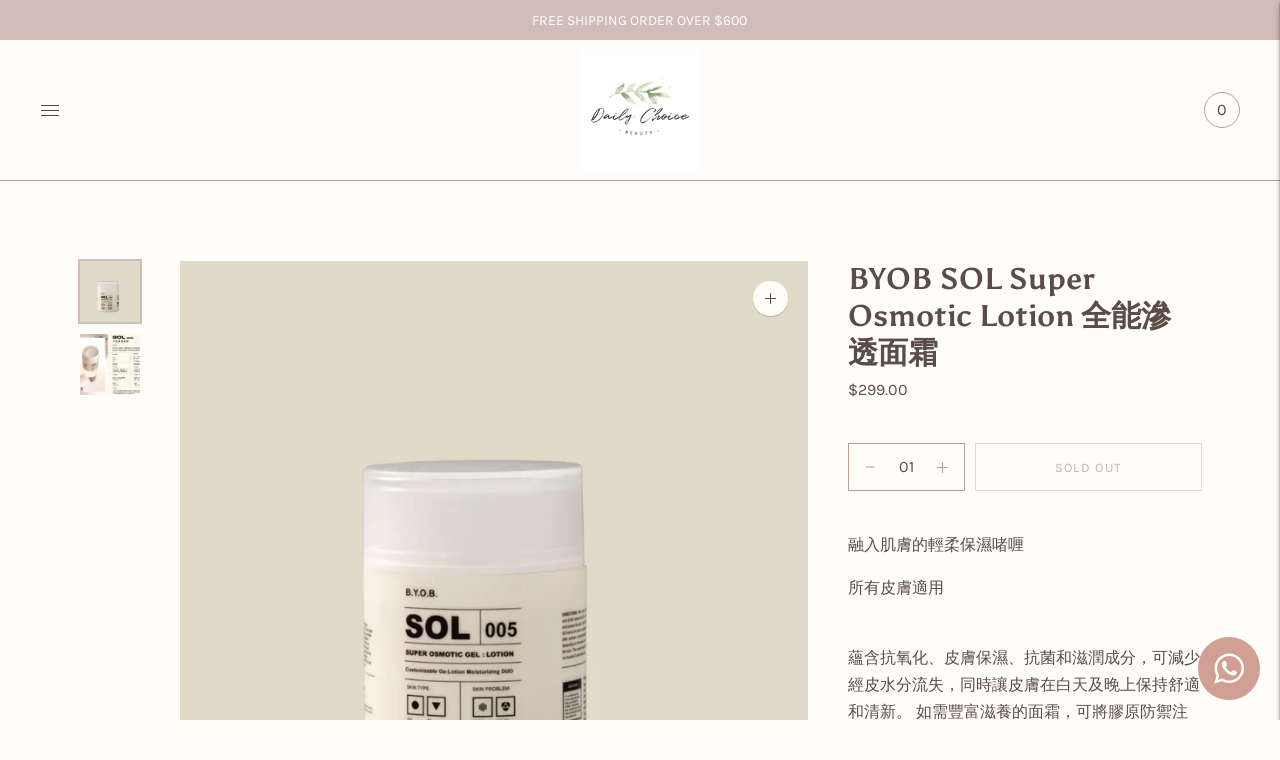

--- FILE ---
content_type: text/html; charset=utf-8
request_url: https://dailychoicebeauty.com/zh/products/byob-sol-super-osmotic-lotion-%E5%85%A8%E8%83%BD%E6%BB%B2%E9%80%8F%E9%9D%A2%E9%9C%9C
body_size: 25899
content:
<!doctype html>

<!--
      ___                       ___           ___           ___
     /  /\                     /__/\         /  /\         /  /\
    /  /:/_                    \  \:\       /  /:/        /  /::\
   /  /:/ /\  ___     ___       \  \:\     /  /:/        /  /:/\:\
  /  /:/ /:/ /__/\   /  /\  ___  \  \:\   /  /:/  ___   /  /:/  \:\
 /__/:/ /:/  \  \:\ /  /:/ /__/\  \__\:\ /__/:/  /  /\ /__/:/ \__\:\
 \  \:\/:/    \  \:\  /:/  \  \:\ /  /:/ \  \:\ /  /:/ \  \:\ /  /:/
  \  \::/      \  \:\/:/    \  \:\  /:/   \  \:\  /:/   \  \:\  /:/
   \  \:\       \  \::/      \  \:\/:/     \  \:\/:/     \  \:\/:/
    \  \:\       \__\/        \  \::/       \  \::/       \  \::/
     \__\/                     \__\/         \__\/         \__\/

--------------------------------------------------------------------
#  Lorenza v3.4.5
#  Documentation: https://fluorescent.co/help/lorenza/
#  Purchase: https://themes.shopify.com/themes/lorenza
#  A product by Fluorescent: https://fluorescent.co/
--------------------------------------------------------------------

-->

<html class="no-js" lang="zh-TW">
<head>
  <meta charset="utf-8">
  <meta http-equiv="X-UA-Compatible" content="IE=edge,chrome=1">
  <meta name="viewport" content="width=device-width,initial-scale=1">
  <link rel="canonical" href="https://dailychoicebeauty.com/zh/products/byob-sol-super-osmotic-lotion-%e5%85%a8%e8%83%bd%e6%bb%b2%e9%80%8f%e9%9d%a2%e9%9c%9c">

  
<title>BYOB SOL Super Osmotic Lotion 全能滲透面霜
&ndash; Daily Choice Beauty</title><meta name="description" content="融入肌膚的輕柔保濕啫喱 所有皮膚適用 蘊含抗氧化、皮膚保濕、抗菌和滋潤成分，可減少經皮水分流失，同時讓皮膚在白天及晚上保持舒適和清新。 如需豐富滋養的面霜，可將膠原防禦注劑混合到乳液中；如需更清新、更輕盈的流質面霜，可與全能肌底滲透噴霧混合。   一款二合一滲透型保濕凝膠 + 乳液組合，可根據肌膚需要和狀況單獨或混合使用。清爽凝膠瞬間為肌膚帶來清爽感覺，而輕盈乳液則融入肌膚，滋養肌膚。   活性成分：植物等壓滲透物、薑黃提取物、補骨脂、混合分子透明質酸、摩洛哥堅果油。   其他成份：淨化水、阿拉伯樹膠、植物性卵磷脂、植物性二醇、黃原膠、甘油、乙基己基甘油。   用法：使用BYOB 治療性精華和超級補濕滲透霧後，取出適量全能滲透面霜，">





  
  
  
  
  




<meta name="description" content="融入肌膚的輕柔保濕啫喱 所有皮膚適用 蘊含抗氧化、皮膚保濕、抗菌和滋潤成分，可減少經皮水分流失，同時讓皮膚在白天及晚上保持舒適和清新。 如需豐富滋養的面霜，可將膠原防禦注劑混合到乳液中；如需更清新、更輕盈的流質面霜，可與全能肌底滲透噴霧混合。   一款二合一滲透型保濕凝膠 + 乳液組合，可根據肌膚需要和狀況單獨或混合使用。清爽凝膠瞬間為肌膚帶來清爽感覺，而輕盈乳液則融入肌膚，滋養肌膚。   活性成分：植物等壓滲透物、薑黃提取物、補骨脂、混合分子透明質酸、摩洛哥堅果油。   其他成份：淨化水、阿拉伯樹膠、植物性卵磷脂、植物性二醇、黃原膠、甘油、乙基己基甘油。   用法：使用BYOB 治療性精華和超級補濕滲透霧後，取出適量全能滲透面霜，" />
<meta property="og:url" content="https://dailychoicebeauty.com/zh/products/byob-sol-super-osmotic-lotion-%e5%85%a8%e8%83%bd%e6%bb%b2%e9%80%8f%e9%9d%a2%e9%9c%9c">
<meta property="og:site_name" content="Daily Choice Beauty">
<meta property="og:type" content="product">
<meta property="og:title" content="BYOB SOL Super Osmotic Lotion  全能滲透面霜">
<meta property="og:description" content="融入肌膚的輕柔保濕啫喱 所有皮膚適用 蘊含抗氧化、皮膚保濕、抗菌和滋潤成分，可減少經皮水分流失，同時讓皮膚在白天及晚上保持舒適和清新。 如需豐富滋養的面霜，可將膠原防禦注劑混合到乳液中；如需更清新、更輕盈的流質面霜，可與全能肌底滲透噴霧混合。   一款二合一滲透型保濕凝膠 + 乳液組合，可根據肌膚需要和狀況單獨或混合使用。清爽凝膠瞬間為肌膚帶來清爽感覺，而輕盈乳液則融入肌膚，滋養肌膚。   活性成分：植物等壓滲透物、薑黃提取物、補骨脂、混合分子透明質酸、摩洛哥堅果油。   其他成份：淨化水、阿拉伯樹膠、植物性卵磷脂、植物性二醇、黃原膠、甘油、乙基己基甘油。   用法：使用BYOB 治療性精華和超級補濕滲透霧後，取出適量全能滲透面霜，">
<meta property="og:image" content="http://dailychoicebeauty.com/cdn/shop/files/image_97137433-fe15-426e-bd6f-4ef786ed6d1c_1024x.jpg?v=1684409035">
<meta property="og:image:secure_url" content="https://dailychoicebeauty.com/cdn/shop/files/image_97137433-fe15-426e-bd6f-4ef786ed6d1c_1024x.jpg?v=1684409035">
<meta property="og:price:amount" content="299.00">
<meta property="og:price:currency" content="HKD">

<meta name="twitter:title" content="BYOB SOL Super Osmotic Lotion  全能滲透面霜">
<meta name="twitter:description" content="融入肌膚的輕柔保濕啫喱 所有皮膚適用 蘊含抗氧化、皮膚保濕、抗菌和滋潤成分，可減少經皮水分流失，同時讓皮膚在白天及晚上保持舒適和清新。 如需豐富滋養的面霜，可將膠原防禦注劑混合到乳液中；如需更清新、更輕盈的流質面霜，可與全能肌底滲透噴霧混合。   一款二合一滲透型保濕凝膠 + 乳液組合，可根據肌膚需要和狀況單獨或混合使用。清爽凝膠瞬間為肌膚帶來清爽感覺，而輕盈乳液則融入肌膚，滋養肌膚。   活性成分：植物等壓滲透物、薑黃提取物、補骨脂、混合分子透明質酸、摩洛哥堅果油。   其他成份：淨化水、阿拉伯樹膠、植物性卵磷脂、植物性二醇、黃原膠、甘油、乙基己基甘油。   用法：使用BYOB 治療性精華和超級補濕滲透霧後，取出適量全能滲透面霜，">
<meta name="twitter:card" content="summary_large_image">
<meta name="twitter:image" content="https://dailychoicebeauty.com/cdn/shop/files/image_97137433-fe15-426e-bd6f-4ef786ed6d1c_1024x.jpg?v=1684409035">
<meta name="twitter:image:width" content="480">
<meta name="twitter:image:height" content="480">


  <script>
  console.log('THEME v3.4.5 by Fluorescent');

  document.documentElement.className = document.documentElement.className.replace('no-js', '');

  window.theme = {
    version: 'v3.4.5',
    moneyFormat: "${{amount}}",
    strings: {
      name: "Daily Choice Beauty",
      addToCart: "Add to cart",
      soldOut: "Sold out",
      unavailable: "Unavailable",
      quickCartCheckout: "Go to Checkout",
      collection: {
        filter: "Filter",
        sort: "Sort",
        apply: "Apply",
        show: "Show",
        manual: "Translation missing: zh-TW.collections.sort.manual",
        price_ascending: "Translation missing: zh-TW.collections.sort.price_ascending",
        price_descending: "Translation missing: zh-TW.collections.sort.price_descending",
        title_ascending: "Translation missing: zh-TW.collections.sort.title_ascending",
        title_descending: "Translation missing: zh-TW.collections.sort.title_descending",
        created_ascending: "Translation missing: zh-TW.collections.sort.created_ascending",
        created_descending: "Translation missing: zh-TW.collections.sort.created_descending",
        best_selling: "Translation missing: zh-TW.collections.sort.best_selling",
      },
      cart: {
        general: {
          currency: "Currency",
          empty: "Your cart is currently empty."
        }
      },
      general: {
        menu: {
          logout: "Logout",
          login_register: "Login \/ Register"
        },
        products: {
          recently_viewed: "Recently Viewed",
          no_recently_viewed: "No recently viewed items."
        },
        search: {
          search: "Search",
          no_results: "Try checking your spelling or using different words.",
          placeholder: "Search",
          quick_search: "Quick search",
          quick_search_results: {
            one: "Result",
            other: "Results"
          },
          submit: "Submit"
        }
      },
      products: {
        product: {
          view: "View the full product",
          total_reviews: "reviews",
          write_review: "Write a review",
          share_heading: "Share",
          unavailable: "Unavailable",
          unitPrice: "Unit price",
          unitPriceSeparator: "per"
        }
      },
      layout: {
        cart: {
          title: "Cart"
        }
      },
      search: {
        headings: {
          articles: "Articles",
          pages: "Pages",
          products: "Products"
        },
        view_all: "View all",
        no_results: "We found no search results for",
        nothing_found: "Nothing found",
        no_product_results: "No product results for",
        no_page_results: "No page results for",
        no_article_results: "No article results for"
      },
      accessibility: {
        play_video: "Play",
        pause_video: "Pause",
      }
    },
    routes: {
      root: "/zh",
      cart: {
        base: "/zh/cart",
        add: "/zh/cart/add",
        change: "/zh/cart/change",
        clear: "/zh/cart/clear",
      },
      // Manual routes until Shopify adds support
      products: "/zh/products",
      productRecommendations: "/zh/recommendations/products"
    },
  }

  
</script>

  

<style>
  @font-face {
  font-family: Asul;
  font-weight: 700;
  font-style: normal;
  src: url("//dailychoicebeauty.com/cdn/fonts/asul/asul_n7.1ce81e866ff8ed9910cd2de5c7e0903f60f91e77.woff2") format("woff2"),
       url("//dailychoicebeauty.com/cdn/fonts/asul/asul_n7.a51de712305c01e28e5f167ab71969983e78b55b.woff") format("woff");
}


  @font-face {
  font-family: Asul;
  font-weight: 700;
  font-style: normal;
  src: url("//dailychoicebeauty.com/cdn/fonts/asul/asul_n7.1ce81e866ff8ed9910cd2de5c7e0903f60f91e77.woff2") format("woff2"),
       url("//dailychoicebeauty.com/cdn/fonts/asul/asul_n7.a51de712305c01e28e5f167ab71969983e78b55b.woff") format("woff");
}

  
  

  @font-face {
  font-family: Karla;
  font-weight: 400;
  font-style: normal;
  src: url("//dailychoicebeauty.com/cdn/fonts/karla/karla_n4.40497e07df527e6a50e58fb17ef1950c72f3e32c.woff2") format("woff2"),
       url("//dailychoicebeauty.com/cdn/fonts/karla/karla_n4.e9f6f9de321061073c6bfe03c28976ba8ce6ee18.woff") format("woff");
}

  @font-face {
  font-family: Karla;
  font-weight: 500;
  font-style: normal;
  src: url("//dailychoicebeauty.com/cdn/fonts/karla/karla_n5.0f2c50ba88af8c39d2756f2fc9dfccf18f808828.woff2") format("woff2"),
       url("//dailychoicebeauty.com/cdn/fonts/karla/karla_n5.88d3e57f788ee4a41fa11fc99b9881ce077acdc2.woff") format("woff");
}

  @font-face {
  font-family: Karla;
  font-weight: 400;
  font-style: italic;
  src: url("//dailychoicebeauty.com/cdn/fonts/karla/karla_i4.2086039c16bcc3a78a72a2f7b471e3c4a7f873a6.woff2") format("woff2"),
       url("//dailychoicebeauty.com/cdn/fonts/karla/karla_i4.7b9f59841a5960c16fa2a897a0716c8ebb183221.woff") format("woff");
}

  @font-face {
  font-family: Karla;
  font-weight: 500;
  font-style: italic;
  src: url("//dailychoicebeauty.com/cdn/fonts/karla/karla_i5.69e240d3e2697b7653a56061e6c0bdd837d9a0d7.woff2") format("woff2"),
       url("//dailychoicebeauty.com/cdn/fonts/karla/karla_i5.d56a3f6d57505f4753ea6466cf86322680d9dfdf.woff") format("woff");
}


  
  

  :root {
    --color-accent: #d1bcb7;
    --color-text: #5b4c47;
    --color-text-meta: rgba(91, 76, 71, 0.7);
    --color-button-bg: #fafafa;
    --color-button-hover-bg: #ededed;
    --color-button-active-bg: #e1e1e1;
    --color-bg: #fffdf9;
    --color-bg-transparent: rgba(255, 253, 249, 0.8);
    --color-bg-contrast: #fff5e0;
    --color-bg-darker: #fff8ea;
    --color-background-meta: #fff6e5;
    --color-border: #b69f97;
    --color-border-darker: #96766a;
    --color-border-darkest: #795e55;
    --color-input-text: #d1bcb7;
    --color-input-inactive-text: rgba(209, 188, 183, 0.7);
    --color-icon: #b69f97;
    --color-icon-darker: #96766a;
    --color-icon-darkerest: #795e55;
    --color-primary-button-bg: #d1bcb7;
    --color-primary-button-active-bg: #c7aea7;
    --color-secondary-button-text: #5b4c47;
    --color-sale-badge: #d1bcb7;
    --color-sold-out-badge: #5b4c47;
    --color-success-message: #00730b;
    --color-error-message: #dd2200;

    --color-contrast-text: #ffffff;
    --color-contrast-text-meta: rgba(255, 255, 255, 0.7);
    --color-contrast-bg: #d1bcb7;
    --color-contrast-border: #ffffff;
    --color-contrast-border-darker: #d9d9d9;
    --color-contrast-border-darkest: #bfbfbf;
    --color-contrast-input-text: #ffffff;
    --color-contrast-input-inactive-text: rgba(255, 255, 255, 0.7);
    --color-contrast-icon: #ebd8d3;

    --color-header-text: #534540;
    --color-header-bg: #fffdf9;
    --color-header-border: #b69f97;
    --color-header-border-darken: #a18379;

    --color-footer-text: #ffffff;
    --color-footer-text-meta: rgba(255, 255, 255, 0.7);
    --color-footer-bg: #d1bcb7;
    --color-footer-border: #fcf7ee;
    --color-footer-button-bg: #fcf7ee;
    --color-footer-button-bg-lighter: #ffffff;
    --color-footer-button-text: #ffffff;

    --color-navigation-text: #5b4c47;
    --color-navigation-text-meta: rgba(91, 76, 71, 0.7);
    --color-navigation-bg: #fffdf9;
    --color-navigation-bg-darker: #fff5e0;

    --color-drawer-text: #5b4c47;
    --color-drawer-text-meta: rgba(91, 76, 71, 0.7);
    --color-drawer-bg: #fffdf9;
    --color-drawer-bg-darker: #fff5e0;
    --color-drawer-background-meta: #fff6e5;
    --color-drawer-border: #d1bcb7;
    --color-drawer-border-darker: #b39188;
    --color-drawer-border-darkest: #9f7469;
    --color-drawer-input-text: #5b4c47;
    --color-drawer-input-inactive-text: rgba(91, 76, 71, 0.7);
    --color-drawer-icon: #5b4c47;
    --color-drawer-icon-darker: #302825;

    --color-placeholder-bg: #cdbdb8;

    --color-bg-overlay: rgba(91, 76, 71, 0.25);

    --font-logo: Asul, serif;
    --font-logo-weight: 700;
    --font-logo-style: normal;

    --font-heading: Asul, serif;
    --font-heading-weight: 700;
    --font-heading-style: normal;
    --font-heading-bold-weight: bold;

    --font-body: Karla, sans-serif;
    --font-body-weight: 400;
    --font-body-style: normal;
    --font-body-bold-weight: 500;

    --font-size-body-extra-small: 13px;
    --font-size-body-small: 14px;
    --font-size-body-base: 16px;
    --font-size-body-large: 18px;
    --font-size-body-extra-large: 21px;

    --font-size-heading-display: 30px;
    --font-size-heading-1: 26px;
    --font-size-heading-1-small: 23px;
    --font-size-heading-2: 19px;
    --font-size-heading-3: 17px;

    --section-vertical-spacing: 40px;
    --section-vertical-spacing-desktop: 80px;
    --section-vertical-spacing-tall: 80px;
    --section-vertical-spacing-tall-desktop: 160px;

    /* Shopify pay specific */
    --payment-terms-background-color: #fff6e5;
  }
</style>
  <link href="//dailychoicebeauty.com/cdn/shop/t/14/assets/index.css?v=124277681597615298781633849577" rel="stylesheet" type="text/css" media="all" />
  <style>
  .accordion__group:after {
    background-color: var(--color-icon);
    -webkit-mask: url(//dailychoicebeauty.com/cdn/shop/t/14/assets/chevron-down.svg?v=14797827152027912471633849575) 50% 50% no-repeat;
    mask: url(//dailychoicebeauty.com/cdn/shop/t/14/assets/chevron-down.svg?v=14797827152027912471633849575) 50% 50% no-repeat;
  }
</style>

  <script>window.performance && window.performance.mark && window.performance.mark('shopify.content_for_header.start');</script><meta name="google-site-verification" content="nP94lwxxVFSKnjx-CS7X2sSEtWJJRTqyRoU4VnKvkOM">
<meta id="shopify-digital-wallet" name="shopify-digital-wallet" content="/57924649147/digital_wallets/dialog">
<link rel="alternate" hreflang="x-default" href="https://dailychoicebeauty.com/products/byob-sol-super-osmotic-lotion-%E5%85%A8%E8%83%BD%E6%BB%B2%E9%80%8F%E9%9D%A2%E9%9C%9C">
<link rel="alternate" hreflang="en" href="https://dailychoicebeauty.com/products/byob-sol-super-osmotic-lotion-%E5%85%A8%E8%83%BD%E6%BB%B2%E9%80%8F%E9%9D%A2%E9%9C%9C">
<link rel="alternate" hreflang="zh-Hant" href="https://dailychoicebeauty.com/zh/products/byob-sol-super-osmotic-lotion-%E5%85%A8%E8%83%BD%E6%BB%B2%E9%80%8F%E9%9D%A2%E9%9C%9C">
<link rel="alternate" hreflang="zh-Hant-HK" href="https://dailychoicebeauty.com/zh/products/byob-sol-super-osmotic-lotion-%E5%85%A8%E8%83%BD%E6%BB%B2%E9%80%8F%E9%9D%A2%E9%9C%9C">
<link rel="alternate" type="application/json+oembed" href="https://dailychoicebeauty.com/zh/products/byob-sol-super-osmotic-lotion-%e5%85%a8%e8%83%bd%e6%bb%b2%e9%80%8f%e9%9d%a2%e9%9c%9c.oembed">
<script async="async" src="/checkouts/internal/preloads.js?locale=zh-HK"></script>
<script id="shopify-features" type="application/json">{"accessToken":"d8e3f9956f522598f1dbeafb79c07e71","betas":["rich-media-storefront-analytics"],"domain":"dailychoicebeauty.com","predictiveSearch":false,"shopId":57924649147,"locale":"zh-tw"}</script>
<script>var Shopify = Shopify || {};
Shopify.shop = "dailychoicebeauty.myshopify.com";
Shopify.locale = "zh-TW";
Shopify.currency = {"active":"HKD","rate":"1.0"};
Shopify.country = "HK";
Shopify.theme = {"name":"Lorenza","id":127635325115,"schema_name":"Lorenza","schema_version":"3.4.5","theme_store_id":798,"role":"main"};
Shopify.theme.handle = "null";
Shopify.theme.style = {"id":null,"handle":null};
Shopify.cdnHost = "dailychoicebeauty.com/cdn";
Shopify.routes = Shopify.routes || {};
Shopify.routes.root = "/zh/";</script>
<script type="module">!function(o){(o.Shopify=o.Shopify||{}).modules=!0}(window);</script>
<script>!function(o){function n(){var o=[];function n(){o.push(Array.prototype.slice.apply(arguments))}return n.q=o,n}var t=o.Shopify=o.Shopify||{};t.loadFeatures=n(),t.autoloadFeatures=n()}(window);</script>
<script id="shop-js-analytics" type="application/json">{"pageType":"product"}</script>
<script defer="defer" async type="module" src="//dailychoicebeauty.com/cdn/shopifycloud/shop-js/modules/v2/client.init-shop-cart-sync_D9dVssWa.zh-TW.esm.js"></script>
<script defer="defer" async type="module" src="//dailychoicebeauty.com/cdn/shopifycloud/shop-js/modules/v2/chunk.common_OJXd8nZT.esm.js"></script>
<script type="module">
  await import("//dailychoicebeauty.com/cdn/shopifycloud/shop-js/modules/v2/client.init-shop-cart-sync_D9dVssWa.zh-TW.esm.js");
await import("//dailychoicebeauty.com/cdn/shopifycloud/shop-js/modules/v2/chunk.common_OJXd8nZT.esm.js");

  window.Shopify.SignInWithShop?.initShopCartSync?.({"fedCMEnabled":true,"windoidEnabled":true});

</script>
<script>(function() {
  var isLoaded = false;
  function asyncLoad() {
    if (isLoaded) return;
    isLoaded = true;
    var urls = ["https:\/\/cdn.shopify.com\/s\/files\/1\/0033\/3538\/9233\/files\/pushdaddy_v19.js?v=1633506060\u0026shop=dailychoicebeauty.myshopify.com"];
    for (var i = 0; i < urls.length; i++) {
      var s = document.createElement('script');
      s.type = 'text/javascript';
      s.async = true;
      s.src = urls[i];
      var x = document.getElementsByTagName('script')[0];
      x.parentNode.insertBefore(s, x);
    }
  };
  if(window.attachEvent) {
    window.attachEvent('onload', asyncLoad);
  } else {
    window.addEventListener('load', asyncLoad, false);
  }
})();</script>
<script id="__st">var __st={"a":57924649147,"offset":28800,"reqid":"6041292a-10ce-45b8-9b4d-9e0750531a17-1768730758","pageurl":"dailychoicebeauty.com\/zh\/products\/byob-sol-super-osmotic-lotion-%E5%85%A8%E8%83%BD%E6%BB%B2%E9%80%8F%E9%9D%A2%E9%9C%9C","u":"cf1bc75ffc95","p":"product","rtyp":"product","rid":7963683520727};</script>
<script>window.ShopifyPaypalV4VisibilityTracking = true;</script>
<script id="captcha-bootstrap">!function(){'use strict';const t='contact',e='account',n='new_comment',o=[[t,t],['blogs',n],['comments',n],[t,'customer']],c=[[e,'customer_login'],[e,'guest_login'],[e,'recover_customer_password'],[e,'create_customer']],r=t=>t.map((([t,e])=>`form[action*='/${t}']:not([data-nocaptcha='true']) input[name='form_type'][value='${e}']`)).join(','),a=t=>()=>t?[...document.querySelectorAll(t)].map((t=>t.form)):[];function s(){const t=[...o],e=r(t);return a(e)}const i='password',u='form_key',d=['recaptcha-v3-token','g-recaptcha-response','h-captcha-response',i],f=()=>{try{return window.sessionStorage}catch{return}},m='__shopify_v',_=t=>t.elements[u];function p(t,e,n=!1){try{const o=window.sessionStorage,c=JSON.parse(o.getItem(e)),{data:r}=function(t){const{data:e,action:n}=t;return t[m]||n?{data:e,action:n}:{data:t,action:n}}(c);for(const[e,n]of Object.entries(r))t.elements[e]&&(t.elements[e].value=n);n&&o.removeItem(e)}catch(o){console.error('form repopulation failed',{error:o})}}const l='form_type',E='cptcha';function T(t){t.dataset[E]=!0}const w=window,h=w.document,L='Shopify',v='ce_forms',y='captcha';let A=!1;((t,e)=>{const n=(g='f06e6c50-85a8-45c8-87d0-21a2b65856fe',I='https://cdn.shopify.com/shopifycloud/storefront-forms-hcaptcha/ce_storefront_forms_captcha_hcaptcha.v1.5.2.iife.js',D={infoText:'已受到 hCaptcha 保護',privacyText:'隱私',termsText:'條款'},(t,e,n)=>{const o=w[L][v],c=o.bindForm;if(c)return c(t,g,e,D).then(n);var r;o.q.push([[t,g,e,D],n]),r=I,A||(h.body.append(Object.assign(h.createElement('script'),{id:'captcha-provider',async:!0,src:r})),A=!0)});var g,I,D;w[L]=w[L]||{},w[L][v]=w[L][v]||{},w[L][v].q=[],w[L][y]=w[L][y]||{},w[L][y].protect=function(t,e){n(t,void 0,e),T(t)},Object.freeze(w[L][y]),function(t,e,n,w,h,L){const[v,y,A,g]=function(t,e,n){const i=e?o:[],u=t?c:[],d=[...i,...u],f=r(d),m=r(i),_=r(d.filter((([t,e])=>n.includes(e))));return[a(f),a(m),a(_),s()]}(w,h,L),I=t=>{const e=t.target;return e instanceof HTMLFormElement?e:e&&e.form},D=t=>v().includes(t);t.addEventListener('submit',(t=>{const e=I(t);if(!e)return;const n=D(e)&&!e.dataset.hcaptchaBound&&!e.dataset.recaptchaBound,o=_(e),c=g().includes(e)&&(!o||!o.value);(n||c)&&t.preventDefault(),c&&!n&&(function(t){try{if(!f())return;!function(t){const e=f();if(!e)return;const n=_(t);if(!n)return;const o=n.value;o&&e.removeItem(o)}(t);const e=Array.from(Array(32),(()=>Math.random().toString(36)[2])).join('');!function(t,e){_(t)||t.append(Object.assign(document.createElement('input'),{type:'hidden',name:u})),t.elements[u].value=e}(t,e),function(t,e){const n=f();if(!n)return;const o=[...t.querySelectorAll(`input[type='${i}']`)].map((({name:t})=>t)),c=[...d,...o],r={};for(const[a,s]of new FormData(t).entries())c.includes(a)||(r[a]=s);n.setItem(e,JSON.stringify({[m]:1,action:t.action,data:r}))}(t,e)}catch(e){console.error('failed to persist form',e)}}(e),e.submit())}));const S=(t,e)=>{t&&!t.dataset[E]&&(n(t,e.some((e=>e===t))),T(t))};for(const o of['focusin','change'])t.addEventListener(o,(t=>{const e=I(t);D(e)&&S(e,y())}));const B=e.get('form_key'),M=e.get(l),P=B&&M;t.addEventListener('DOMContentLoaded',(()=>{const t=y();if(P)for(const e of t)e.elements[l].value===M&&p(e,B);[...new Set([...A(),...v().filter((t=>'true'===t.dataset.shopifyCaptcha))])].forEach((e=>S(e,t)))}))}(h,new URLSearchParams(w.location.search),n,t,e,['guest_login'])})(!0,!0)}();</script>
<script integrity="sha256-4kQ18oKyAcykRKYeNunJcIwy7WH5gtpwJnB7kiuLZ1E=" data-source-attribution="shopify.loadfeatures" defer="defer" src="//dailychoicebeauty.com/cdn/shopifycloud/storefront/assets/storefront/load_feature-a0a9edcb.js" crossorigin="anonymous"></script>
<script data-source-attribution="shopify.dynamic_checkout.dynamic.init">var Shopify=Shopify||{};Shopify.PaymentButton=Shopify.PaymentButton||{isStorefrontPortableWallets:!0,init:function(){window.Shopify.PaymentButton.init=function(){};var t=document.createElement("script");t.src="https://dailychoicebeauty.com/cdn/shopifycloud/portable-wallets/latest/portable-wallets.zh-tw.js",t.type="module",document.head.appendChild(t)}};
</script>
<script data-source-attribution="shopify.dynamic_checkout.buyer_consent">
  function portableWalletsHideBuyerConsent(e){var t=document.getElementById("shopify-buyer-consent"),n=document.getElementById("shopify-subscription-policy-button");t&&n&&(t.classList.add("hidden"),t.setAttribute("aria-hidden","true"),n.removeEventListener("click",e))}function portableWalletsShowBuyerConsent(e){var t=document.getElementById("shopify-buyer-consent"),n=document.getElementById("shopify-subscription-policy-button");t&&n&&(t.classList.remove("hidden"),t.removeAttribute("aria-hidden"),n.addEventListener("click",e))}window.Shopify?.PaymentButton&&(window.Shopify.PaymentButton.hideBuyerConsent=portableWalletsHideBuyerConsent,window.Shopify.PaymentButton.showBuyerConsent=portableWalletsShowBuyerConsent);
</script>
<script data-source-attribution="shopify.dynamic_checkout.cart.bootstrap">document.addEventListener("DOMContentLoaded",(function(){function t(){return document.querySelector("shopify-accelerated-checkout-cart, shopify-accelerated-checkout")}if(t())Shopify.PaymentButton.init();else{new MutationObserver((function(e,n){t()&&(Shopify.PaymentButton.init(),n.disconnect())})).observe(document.body,{childList:!0,subtree:!0})}}));
</script>

<script>window.performance && window.performance.mark && window.performance.mark('shopify.content_for_header.end');</script>
  <!-- "snippets/judgeme_core.liquid" was not rendered, the associated app was uninstalled -->
<link href="https://monorail-edge.shopifysvc.com" rel="dns-prefetch">
<script>(function(){if ("sendBeacon" in navigator && "performance" in window) {try {var session_token_from_headers = performance.getEntriesByType('navigation')[0].serverTiming.find(x => x.name == '_s').description;} catch {var session_token_from_headers = undefined;}var session_cookie_matches = document.cookie.match(/_shopify_s=([^;]*)/);var session_token_from_cookie = session_cookie_matches && session_cookie_matches.length === 2 ? session_cookie_matches[1] : "";var session_token = session_token_from_headers || session_token_from_cookie || "";function handle_abandonment_event(e) {var entries = performance.getEntries().filter(function(entry) {return /monorail-edge.shopifysvc.com/.test(entry.name);});if (!window.abandonment_tracked && entries.length === 0) {window.abandonment_tracked = true;var currentMs = Date.now();var navigation_start = performance.timing.navigationStart;var payload = {shop_id: 57924649147,url: window.location.href,navigation_start,duration: currentMs - navigation_start,session_token,page_type: "product"};window.navigator.sendBeacon("https://monorail-edge.shopifysvc.com/v1/produce", JSON.stringify({schema_id: "online_store_buyer_site_abandonment/1.1",payload: payload,metadata: {event_created_at_ms: currentMs,event_sent_at_ms: currentMs}}));}}window.addEventListener('pagehide', handle_abandonment_event);}}());</script>
<script id="web-pixels-manager-setup">(function e(e,d,r,n,o){if(void 0===o&&(o={}),!Boolean(null===(a=null===(i=window.Shopify)||void 0===i?void 0:i.analytics)||void 0===a?void 0:a.replayQueue)){var i,a;window.Shopify=window.Shopify||{};var t=window.Shopify;t.analytics=t.analytics||{};var s=t.analytics;s.replayQueue=[],s.publish=function(e,d,r){return s.replayQueue.push([e,d,r]),!0};try{self.performance.mark("wpm:start")}catch(e){}var l=function(){var e={modern:/Edge?\/(1{2}[4-9]|1[2-9]\d|[2-9]\d{2}|\d{4,})\.\d+(\.\d+|)|Firefox\/(1{2}[4-9]|1[2-9]\d|[2-9]\d{2}|\d{4,})\.\d+(\.\d+|)|Chrom(ium|e)\/(9{2}|\d{3,})\.\d+(\.\d+|)|(Maci|X1{2}).+ Version\/(15\.\d+|(1[6-9]|[2-9]\d|\d{3,})\.\d+)([,.]\d+|)( \(\w+\)|)( Mobile\/\w+|) Safari\/|Chrome.+OPR\/(9{2}|\d{3,})\.\d+\.\d+|(CPU[ +]OS|iPhone[ +]OS|CPU[ +]iPhone|CPU IPhone OS|CPU iPad OS)[ +]+(15[._]\d+|(1[6-9]|[2-9]\d|\d{3,})[._]\d+)([._]\d+|)|Android:?[ /-](13[3-9]|1[4-9]\d|[2-9]\d{2}|\d{4,})(\.\d+|)(\.\d+|)|Android.+Firefox\/(13[5-9]|1[4-9]\d|[2-9]\d{2}|\d{4,})\.\d+(\.\d+|)|Android.+Chrom(ium|e)\/(13[3-9]|1[4-9]\d|[2-9]\d{2}|\d{4,})\.\d+(\.\d+|)|SamsungBrowser\/([2-9]\d|\d{3,})\.\d+/,legacy:/Edge?\/(1[6-9]|[2-9]\d|\d{3,})\.\d+(\.\d+|)|Firefox\/(5[4-9]|[6-9]\d|\d{3,})\.\d+(\.\d+|)|Chrom(ium|e)\/(5[1-9]|[6-9]\d|\d{3,})\.\d+(\.\d+|)([\d.]+$|.*Safari\/(?![\d.]+ Edge\/[\d.]+$))|(Maci|X1{2}).+ Version\/(10\.\d+|(1[1-9]|[2-9]\d|\d{3,})\.\d+)([,.]\d+|)( \(\w+\)|)( Mobile\/\w+|) Safari\/|Chrome.+OPR\/(3[89]|[4-9]\d|\d{3,})\.\d+\.\d+|(CPU[ +]OS|iPhone[ +]OS|CPU[ +]iPhone|CPU IPhone OS|CPU iPad OS)[ +]+(10[._]\d+|(1[1-9]|[2-9]\d|\d{3,})[._]\d+)([._]\d+|)|Android:?[ /-](13[3-9]|1[4-9]\d|[2-9]\d{2}|\d{4,})(\.\d+|)(\.\d+|)|Mobile Safari.+OPR\/([89]\d|\d{3,})\.\d+\.\d+|Android.+Firefox\/(13[5-9]|1[4-9]\d|[2-9]\d{2}|\d{4,})\.\d+(\.\d+|)|Android.+Chrom(ium|e)\/(13[3-9]|1[4-9]\d|[2-9]\d{2}|\d{4,})\.\d+(\.\d+|)|Android.+(UC? ?Browser|UCWEB|U3)[ /]?(15\.([5-9]|\d{2,})|(1[6-9]|[2-9]\d|\d{3,})\.\d+)\.\d+|SamsungBrowser\/(5\.\d+|([6-9]|\d{2,})\.\d+)|Android.+MQ{2}Browser\/(14(\.(9|\d{2,})|)|(1[5-9]|[2-9]\d|\d{3,})(\.\d+|))(\.\d+|)|K[Aa][Ii]OS\/(3\.\d+|([4-9]|\d{2,})\.\d+)(\.\d+|)/},d=e.modern,r=e.legacy,n=navigator.userAgent;return n.match(d)?"modern":n.match(r)?"legacy":"unknown"}(),u="modern"===l?"modern":"legacy",c=(null!=n?n:{modern:"",legacy:""})[u],f=function(e){return[e.baseUrl,"/wpm","/b",e.hashVersion,"modern"===e.buildTarget?"m":"l",".js"].join("")}({baseUrl:d,hashVersion:r,buildTarget:u}),m=function(e){var d=e.version,r=e.bundleTarget,n=e.surface,o=e.pageUrl,i=e.monorailEndpoint;return{emit:function(e){var a=e.status,t=e.errorMsg,s=(new Date).getTime(),l=JSON.stringify({metadata:{event_sent_at_ms:s},events:[{schema_id:"web_pixels_manager_load/3.1",payload:{version:d,bundle_target:r,page_url:o,status:a,surface:n,error_msg:t},metadata:{event_created_at_ms:s}}]});if(!i)return console&&console.warn&&console.warn("[Web Pixels Manager] No Monorail endpoint provided, skipping logging."),!1;try{return self.navigator.sendBeacon.bind(self.navigator)(i,l)}catch(e){}var u=new XMLHttpRequest;try{return u.open("POST",i,!0),u.setRequestHeader("Content-Type","text/plain"),u.send(l),!0}catch(e){return console&&console.warn&&console.warn("[Web Pixels Manager] Got an unhandled error while logging to Monorail."),!1}}}}({version:r,bundleTarget:l,surface:e.surface,pageUrl:self.location.href,monorailEndpoint:e.monorailEndpoint});try{o.browserTarget=l,function(e){var d=e.src,r=e.async,n=void 0===r||r,o=e.onload,i=e.onerror,a=e.sri,t=e.scriptDataAttributes,s=void 0===t?{}:t,l=document.createElement("script"),u=document.querySelector("head"),c=document.querySelector("body");if(l.async=n,l.src=d,a&&(l.integrity=a,l.crossOrigin="anonymous"),s)for(var f in s)if(Object.prototype.hasOwnProperty.call(s,f))try{l.dataset[f]=s[f]}catch(e){}if(o&&l.addEventListener("load",o),i&&l.addEventListener("error",i),u)u.appendChild(l);else{if(!c)throw new Error("Did not find a head or body element to append the script");c.appendChild(l)}}({src:f,async:!0,onload:function(){if(!function(){var e,d;return Boolean(null===(d=null===(e=window.Shopify)||void 0===e?void 0:e.analytics)||void 0===d?void 0:d.initialized)}()){var d=window.webPixelsManager.init(e)||void 0;if(d){var r=window.Shopify.analytics;r.replayQueue.forEach((function(e){var r=e[0],n=e[1],o=e[2];d.publishCustomEvent(r,n,o)})),r.replayQueue=[],r.publish=d.publishCustomEvent,r.visitor=d.visitor,r.initialized=!0}}},onerror:function(){return m.emit({status:"failed",errorMsg:"".concat(f," has failed to load")})},sri:function(e){var d=/^sha384-[A-Za-z0-9+/=]+$/;return"string"==typeof e&&d.test(e)}(c)?c:"",scriptDataAttributes:o}),m.emit({status:"loading"})}catch(e){m.emit({status:"failed",errorMsg:(null==e?void 0:e.message)||"Unknown error"})}}})({shopId: 57924649147,storefrontBaseUrl: "https://dailychoicebeauty.com",extensionsBaseUrl: "https://extensions.shopifycdn.com/cdn/shopifycloud/web-pixels-manager",monorailEndpoint: "https://monorail-edge.shopifysvc.com/unstable/produce_batch",surface: "storefront-renderer",enabledBetaFlags: ["2dca8a86"],webPixelsConfigList: [{"id":"583041239","configuration":"{\"config\":\"{\\\"pixel_id\\\":\\\"AW-343744848\\\",\\\"target_country\\\":\\\"HK\\\",\\\"gtag_events\\\":[{\\\"type\\\":\\\"page_view\\\",\\\"action_label\\\":\\\"AW-343744848\\\/78a5CMmF4csCENDC9KMB\\\"},{\\\"type\\\":\\\"purchase\\\",\\\"action_label\\\":\\\"AW-343744848\\\/9gV7CMyF4csCENDC9KMB\\\"},{\\\"type\\\":\\\"view_item\\\",\\\"action_label\\\":\\\"AW-343744848\\\/kuEhCM-F4csCENDC9KMB\\\"},{\\\"type\\\":\\\"add_to_cart\\\",\\\"action_label\\\":\\\"AW-343744848\\\/DNIkCMqG4csCENDC9KMB\\\"},{\\\"type\\\":\\\"begin_checkout\\\",\\\"action_label\\\":\\\"AW-343744848\\\/YFbNCM2G4csCENDC9KMB\\\"},{\\\"type\\\":\\\"search\\\",\\\"action_label\\\":\\\"AW-343744848\\\/Bs66CNCG4csCENDC9KMB\\\"},{\\\"type\\\":\\\"add_payment_info\\\",\\\"action_label\\\":\\\"AW-343744848\\\/gklwCNOG4csCENDC9KMB\\\"}],\\\"enable_monitoring_mode\\\":false}\"}","eventPayloadVersion":"v1","runtimeContext":"OPEN","scriptVersion":"b2a88bafab3e21179ed38636efcd8a93","type":"APP","apiClientId":1780363,"privacyPurposes":[],"dataSharingAdjustments":{"protectedCustomerApprovalScopes":["read_customer_address","read_customer_email","read_customer_name","read_customer_personal_data","read_customer_phone"]}},{"id":"243728599","configuration":"{\"pixel_id\":\"829042291330762\",\"pixel_type\":\"facebook_pixel\",\"metaapp_system_user_token\":\"-\"}","eventPayloadVersion":"v1","runtimeContext":"OPEN","scriptVersion":"ca16bc87fe92b6042fbaa3acc2fbdaa6","type":"APP","apiClientId":2329312,"privacyPurposes":["ANALYTICS","MARKETING","SALE_OF_DATA"],"dataSharingAdjustments":{"protectedCustomerApprovalScopes":["read_customer_address","read_customer_email","read_customer_name","read_customer_personal_data","read_customer_phone"]}},{"id":"86638807","eventPayloadVersion":"v1","runtimeContext":"LAX","scriptVersion":"1","type":"CUSTOM","privacyPurposes":["ANALYTICS"],"name":"Google Analytics tag (migrated)"},{"id":"shopify-app-pixel","configuration":"{}","eventPayloadVersion":"v1","runtimeContext":"STRICT","scriptVersion":"0450","apiClientId":"shopify-pixel","type":"APP","privacyPurposes":["ANALYTICS","MARKETING"]},{"id":"shopify-custom-pixel","eventPayloadVersion":"v1","runtimeContext":"LAX","scriptVersion":"0450","apiClientId":"shopify-pixel","type":"CUSTOM","privacyPurposes":["ANALYTICS","MARKETING"]}],isMerchantRequest: false,initData: {"shop":{"name":"Daily Choice Beauty","paymentSettings":{"currencyCode":"HKD"},"myshopifyDomain":"dailychoicebeauty.myshopify.com","countryCode":"HK","storefrontUrl":"https:\/\/dailychoicebeauty.com\/zh"},"customer":null,"cart":null,"checkout":null,"productVariants":[{"price":{"amount":299.0,"currencyCode":"HKD"},"product":{"title":"BYOB SOL Super Osmotic Lotion  全能滲透面霜","vendor":"Daily Choice Beauty","id":"7963683520727","untranslatedTitle":"BYOB SOL Super Osmotic Lotion  全能滲透面霜","url":"\/zh\/products\/byob-sol-super-osmotic-lotion-%E5%85%A8%E8%83%BD%E6%BB%B2%E9%80%8F%E9%9D%A2%E9%9C%9C","type":""},"id":"43821704413399","image":{"src":"\/\/dailychoicebeauty.com\/cdn\/shop\/files\/image_97137433-fe15-426e-bd6f-4ef786ed6d1c.jpg?v=1684409035"},"sku":"","title":"Default Title","untranslatedTitle":"Default Title"}],"purchasingCompany":null},},"https://dailychoicebeauty.com/cdn","fcfee988w5aeb613cpc8e4bc33m6693e112",{"modern":"","legacy":""},{"shopId":"57924649147","storefrontBaseUrl":"https:\/\/dailychoicebeauty.com","extensionBaseUrl":"https:\/\/extensions.shopifycdn.com\/cdn\/shopifycloud\/web-pixels-manager","surface":"storefront-renderer","enabledBetaFlags":"[\"2dca8a86\"]","isMerchantRequest":"false","hashVersion":"fcfee988w5aeb613cpc8e4bc33m6693e112","publish":"custom","events":"[[\"page_viewed\",{}],[\"product_viewed\",{\"productVariant\":{\"price\":{\"amount\":299.0,\"currencyCode\":\"HKD\"},\"product\":{\"title\":\"BYOB SOL Super Osmotic Lotion  全能滲透面霜\",\"vendor\":\"Daily Choice Beauty\",\"id\":\"7963683520727\",\"untranslatedTitle\":\"BYOB SOL Super Osmotic Lotion  全能滲透面霜\",\"url\":\"\/zh\/products\/byob-sol-super-osmotic-lotion-%E5%85%A8%E8%83%BD%E6%BB%B2%E9%80%8F%E9%9D%A2%E9%9C%9C\",\"type\":\"\"},\"id\":\"43821704413399\",\"image\":{\"src\":\"\/\/dailychoicebeauty.com\/cdn\/shop\/files\/image_97137433-fe15-426e-bd6f-4ef786ed6d1c.jpg?v=1684409035\"},\"sku\":\"\",\"title\":\"Default Title\",\"untranslatedTitle\":\"Default Title\"}}]]"});</script><script>
  window.ShopifyAnalytics = window.ShopifyAnalytics || {};
  window.ShopifyAnalytics.meta = window.ShopifyAnalytics.meta || {};
  window.ShopifyAnalytics.meta.currency = 'HKD';
  var meta = {"product":{"id":7963683520727,"gid":"gid:\/\/shopify\/Product\/7963683520727","vendor":"Daily Choice Beauty","type":"","handle":"byob-sol-super-osmotic-lotion-全能滲透面霜","variants":[{"id":43821704413399,"price":29900,"name":"BYOB SOL Super Osmotic Lotion  全能滲透面霜","public_title":null,"sku":""}],"remote":false},"page":{"pageType":"product","resourceType":"product","resourceId":7963683520727,"requestId":"6041292a-10ce-45b8-9b4d-9e0750531a17-1768730758"}};
  for (var attr in meta) {
    window.ShopifyAnalytics.meta[attr] = meta[attr];
  }
</script>
<script class="analytics">
  (function () {
    var customDocumentWrite = function(content) {
      var jquery = null;

      if (window.jQuery) {
        jquery = window.jQuery;
      } else if (window.Checkout && window.Checkout.$) {
        jquery = window.Checkout.$;
      }

      if (jquery) {
        jquery('body').append(content);
      }
    };

    var hasLoggedConversion = function(token) {
      if (token) {
        return document.cookie.indexOf('loggedConversion=' + token) !== -1;
      }
      return false;
    }

    var setCookieIfConversion = function(token) {
      if (token) {
        var twoMonthsFromNow = new Date(Date.now());
        twoMonthsFromNow.setMonth(twoMonthsFromNow.getMonth() + 2);

        document.cookie = 'loggedConversion=' + token + '; expires=' + twoMonthsFromNow;
      }
    }

    var trekkie = window.ShopifyAnalytics.lib = window.trekkie = window.trekkie || [];
    if (trekkie.integrations) {
      return;
    }
    trekkie.methods = [
      'identify',
      'page',
      'ready',
      'track',
      'trackForm',
      'trackLink'
    ];
    trekkie.factory = function(method) {
      return function() {
        var args = Array.prototype.slice.call(arguments);
        args.unshift(method);
        trekkie.push(args);
        return trekkie;
      };
    };
    for (var i = 0; i < trekkie.methods.length; i++) {
      var key = trekkie.methods[i];
      trekkie[key] = trekkie.factory(key);
    }
    trekkie.load = function(config) {
      trekkie.config = config || {};
      trekkie.config.initialDocumentCookie = document.cookie;
      var first = document.getElementsByTagName('script')[0];
      var script = document.createElement('script');
      script.type = 'text/javascript';
      script.onerror = function(e) {
        var scriptFallback = document.createElement('script');
        scriptFallback.type = 'text/javascript';
        scriptFallback.onerror = function(error) {
                var Monorail = {
      produce: function produce(monorailDomain, schemaId, payload) {
        var currentMs = new Date().getTime();
        var event = {
          schema_id: schemaId,
          payload: payload,
          metadata: {
            event_created_at_ms: currentMs,
            event_sent_at_ms: currentMs
          }
        };
        return Monorail.sendRequest("https://" + monorailDomain + "/v1/produce", JSON.stringify(event));
      },
      sendRequest: function sendRequest(endpointUrl, payload) {
        // Try the sendBeacon API
        if (window && window.navigator && typeof window.navigator.sendBeacon === 'function' && typeof window.Blob === 'function' && !Monorail.isIos12()) {
          var blobData = new window.Blob([payload], {
            type: 'text/plain'
          });

          if (window.navigator.sendBeacon(endpointUrl, blobData)) {
            return true;
          } // sendBeacon was not successful

        } // XHR beacon

        var xhr = new XMLHttpRequest();

        try {
          xhr.open('POST', endpointUrl);
          xhr.setRequestHeader('Content-Type', 'text/plain');
          xhr.send(payload);
        } catch (e) {
          console.log(e);
        }

        return false;
      },
      isIos12: function isIos12() {
        return window.navigator.userAgent.lastIndexOf('iPhone; CPU iPhone OS 12_') !== -1 || window.navigator.userAgent.lastIndexOf('iPad; CPU OS 12_') !== -1;
      }
    };
    Monorail.produce('monorail-edge.shopifysvc.com',
      'trekkie_storefront_load_errors/1.1',
      {shop_id: 57924649147,
      theme_id: 127635325115,
      app_name: "storefront",
      context_url: window.location.href,
      source_url: "//dailychoicebeauty.com/cdn/s/trekkie.storefront.cd680fe47e6c39ca5d5df5f0a32d569bc48c0f27.min.js"});

        };
        scriptFallback.async = true;
        scriptFallback.src = '//dailychoicebeauty.com/cdn/s/trekkie.storefront.cd680fe47e6c39ca5d5df5f0a32d569bc48c0f27.min.js';
        first.parentNode.insertBefore(scriptFallback, first);
      };
      script.async = true;
      script.src = '//dailychoicebeauty.com/cdn/s/trekkie.storefront.cd680fe47e6c39ca5d5df5f0a32d569bc48c0f27.min.js';
      first.parentNode.insertBefore(script, first);
    };
    trekkie.load(
      {"Trekkie":{"appName":"storefront","development":false,"defaultAttributes":{"shopId":57924649147,"isMerchantRequest":null,"themeId":127635325115,"themeCityHash":"4309902609898806652","contentLanguage":"zh-TW","currency":"HKD","eventMetadataId":"cdc3db64-58c5-4840-ab9e-e8eadc03842d"},"isServerSideCookieWritingEnabled":true,"monorailRegion":"shop_domain","enabledBetaFlags":["65f19447"]},"Session Attribution":{},"S2S":{"facebookCapiEnabled":true,"source":"trekkie-storefront-renderer","apiClientId":580111}}
    );

    var loaded = false;
    trekkie.ready(function() {
      if (loaded) return;
      loaded = true;

      window.ShopifyAnalytics.lib = window.trekkie;

      var originalDocumentWrite = document.write;
      document.write = customDocumentWrite;
      try { window.ShopifyAnalytics.merchantGoogleAnalytics.call(this); } catch(error) {};
      document.write = originalDocumentWrite;

      window.ShopifyAnalytics.lib.page(null,{"pageType":"product","resourceType":"product","resourceId":7963683520727,"requestId":"6041292a-10ce-45b8-9b4d-9e0750531a17-1768730758","shopifyEmitted":true});

      var match = window.location.pathname.match(/checkouts\/(.+)\/(thank_you|post_purchase)/)
      var token = match? match[1]: undefined;
      if (!hasLoggedConversion(token)) {
        setCookieIfConversion(token);
        window.ShopifyAnalytics.lib.track("Viewed Product",{"currency":"HKD","variantId":43821704413399,"productId":7963683520727,"productGid":"gid:\/\/shopify\/Product\/7963683520727","name":"BYOB SOL Super Osmotic Lotion  全能滲透面霜","price":"299.00","sku":"","brand":"Daily Choice Beauty","variant":null,"category":"","nonInteraction":true,"remote":false},undefined,undefined,{"shopifyEmitted":true});
      window.ShopifyAnalytics.lib.track("monorail:\/\/trekkie_storefront_viewed_product\/1.1",{"currency":"HKD","variantId":43821704413399,"productId":7963683520727,"productGid":"gid:\/\/shopify\/Product\/7963683520727","name":"BYOB SOL Super Osmotic Lotion  全能滲透面霜","price":"299.00","sku":"","brand":"Daily Choice Beauty","variant":null,"category":"","nonInteraction":true,"remote":false,"referer":"https:\/\/dailychoicebeauty.com\/zh\/products\/byob-sol-super-osmotic-lotion-%E5%85%A8%E8%83%BD%E6%BB%B2%E9%80%8F%E9%9D%A2%E9%9C%9C"});
      }
    });


        var eventsListenerScript = document.createElement('script');
        eventsListenerScript.async = true;
        eventsListenerScript.src = "//dailychoicebeauty.com/cdn/shopifycloud/storefront/assets/shop_events_listener-3da45d37.js";
        document.getElementsByTagName('head')[0].appendChild(eventsListenerScript);

})();</script>
  <script>
  if (!window.ga || (window.ga && typeof window.ga !== 'function')) {
    window.ga = function ga() {
      (window.ga.q = window.ga.q || []).push(arguments);
      if (window.Shopify && window.Shopify.analytics && typeof window.Shopify.analytics.publish === 'function') {
        window.Shopify.analytics.publish("ga_stub_called", {}, {sendTo: "google_osp_migration"});
      }
      console.error("Shopify's Google Analytics stub called with:", Array.from(arguments), "\nSee https://help.shopify.com/manual/promoting-marketing/pixels/pixel-migration#google for more information.");
    };
    if (window.Shopify && window.Shopify.analytics && typeof window.Shopify.analytics.publish === 'function') {
      window.Shopify.analytics.publish("ga_stub_initialized", {}, {sendTo: "google_osp_migration"});
    }
  }
</script>
<script
  defer
  src="https://dailychoicebeauty.com/cdn/shopifycloud/perf-kit/shopify-perf-kit-3.0.4.min.js"
  data-application="storefront-renderer"
  data-shop-id="57924649147"
  data-render-region="gcp-us-central1"
  data-page-type="product"
  data-theme-instance-id="127635325115"
  data-theme-name="Lorenza"
  data-theme-version="3.4.5"
  data-monorail-region="shop_domain"
  data-resource-timing-sampling-rate="10"
  data-shs="true"
  data-shs-beacon="true"
  data-shs-export-with-fetch="true"
  data-shs-logs-sample-rate="1"
  data-shs-beacon-endpoint="https://dailychoicebeauty.com/api/collect"
></script>
</head>
<script type="text/javascript"> jQueryCodeHura_Floating_Whatsapp_Button_1633865133=function($){var appendCSS='';appendCSS+='<style>';appendCSS+='.hura-whatsapp-link{position: fixed;bottom:20px;right:20px;}';appendCSS+='.hura-whatsapp-link .fa-whatsapp{background-color:#D1A095;color:white;font-size:35px;padding:14px 16px;border-radius:41px;}';appendCSS+='</style>';var appendDIV='<div class="hura-whatsapp-link"><a href="//wa.me/+85263155750?text=" target="_blank"><i class="fa fa-whatsapp"></i></a></div>';var run=true;if(run){$('head').append('<link rel="stylesheet" type="text/css" href="//maxcdn.bootstrapcdn.com/font-awesome/4.6.1/css/font-awesome.min.css">');$('body').append(appendDIV);$('head').append(appendCSS);}}
var jqScript=document.createElement('script');jqScript.setAttribute("src","https://ajax.googleapis.com/ajax/libs/jquery/3.1.0/jquery.min.js");jqScript.setAttribute("type","text/javascript");if(jqScript.readyState){jqScript.onreadystatechange=function(){if(this.readyState=='loaded'||this.readyState=='complete'){jQueryCodeHura_Floating_Whatsapp_Button_1633865133(jQuery.noConflict(true));}};}
else{jqScript.onload=function(){jQueryCodeHura_Floating_Whatsapp_Button_1633865133(jQuery.noConflict(true));};}
var d=document.getElementsByTagName("head")[0]||document.documentElement;d.appendChild(jqScript);</script> 
<body 
  class="template-product"
  data-zoom-animation-enabled="true"
>

  <header class="header-container">
    <div id="shopify-section-announcement-bar" class="shopify-section announcement-bar-section">

<section
  class="announcement-bar-wrapper"
  data-section-id="announcement-bar"
  data-section-type="announcement-bar"
  data-timing="3000"
>
  

    
      <div
        class="announcement-bar flex items-center justify-center"
        style="
          background-color: #d1bcb7;
          color: #ffffff;
        "
        data-index="0"
        
      >
        <div class="announcement-bar__content">FREE SHIPPING ORDER OVER $600
</div>
      </div>
    
  
</section>

</div>
    <div id="shopify-section-header" class="shopify-section header-section">

<script>
  window.theme.quickCartNote = "Your subtotal today is [subtotal]. Shipping and taxes will calculated at checkout.";
</script>

<section
  data-component="header"
  data-section-id="header"
  data-section-type="header"
  class="bg-base  w-100 z-5"
  data-navigation='
    [{
          "active": "false",
          "child_active": "false",
          "current": "false",
          "child_current": "false",
          "levels": "0",
          "links": [],
          "title": "Home Page",
          "type": "frontpage_link",
          "url": "/zh"
        }

        ,
{
          "active": "false",
          "child_active": "false",
          "current": "false",
          "child_current": "false",
          "levels": "0",
          "links": [],
          "title": "Special Sale",
          "type": "collection_link",
          "url": "/zh/collections/special-sale"
        }

        ,
{
          "active": "false",
          "child_active": "false",
          "current": "false",
          "child_current": "false",
          "levels": "2",
          "links": [{
                "active": "false",
                "child_active": "false",
                "current": "false",
                "child_current": "false",
                "levels": "1",

                  "links": [{
                        "active": "false",
                        "child_active": "false",
                        "current": "false",
                        "child_current": "false",
                        "levels": "0",
                        "title": "Alteya Organics",
                        "type": "collection_link",
                        "url": "/zh/collections/alteya-organics"
                      }
                      ,
{
                        "active": "false",
                        "child_active": "false",
                        "current": "false",
                        "child_current": "false",
                        "levels": "0",
                        "title": "BYOB",
                        "type": "collection_link",
                        "url": "/zh/collections/byob"
                      }
                      ,
{
                        "active": "false",
                        "child_active": "false",
                        "current": "false",
                        "child_current": "false",
                        "levels": "0",
                        "title": "Clochee",
                        "type": "collection_link",
                        "url": "/zh/collections/clochee"
                      }
                      ,
{
                        "active": "false",
                        "child_active": "false",
                        "current": "false",
                        "child_current": "false",
                        "levels": "0",
                        "title": "Couleur Caramel ",
                        "type": "collection_link",
                        "url": "/zh/collections/couleur-caramel"
                      }
                      ,
{
                        "active": "false",
                        "child_active": "false",
                        "current": "false",
                        "child_current": "false",
                        "levels": "0",
                        "title": "FLORAME ",
                        "type": "collection_link",
                        "url": "/zh/collections/florame"
                      }
                      ,
{
                        "active": "false",
                        "child_active": "false",
                        "current": "false",
                        "child_current": "false",
                        "levels": "0",
                        "title": "Josh Rosebrook ",
                        "type": "collection_link",
                        "url": "/zh/collections/josh-rosebrook"
                      }
                      ,
{
                        "active": "false",
                        "child_active": "false",
                        "current": "false",
                        "child_current": "false",
                        "levels": "0",
                        "title": "MUKTI",
                        "type": "collection_link",
                        "url": "/zh/collections/mukti"
                      }
                      ,
{
                        "active": "false",
                        "child_active": "false",
                        "current": "false",
                        "child_current": "false",
                        "levels": "0",
                        "title": "Retreatment Botanics",
                        "type": "collection_link",
                        "url": "/zh/collections/retreatment-botanics"
                      }
                      ,
{
                        "active": "false",
                        "child_active": "false",
                        "current": "false",
                        "child_current": "false",
                        "levels": "0",
                        "title": "Root Science ",
                        "type": "collection_link",
                        "url": "/zh/collections/root-science"
                      }
                      ,
{
                        "active": "false",
                        "child_active": "false",
                        "current": "false",
                        "child_current": "false",
                        "levels": "0",
                        "title": "Skin1004",
                        "type": "collection_link",
                        "url": "/zh/collections/skin1004"
                      }
                      ,
{
                        "active": "false",
                        "child_active": "false",
                        "current": "false",
                        "child_current": "false",
                        "levels": "0",
                        "title": "Skin need",
                        "type": "collection_link",
                        "url": "/zh/collections/skin-need"
                      }
                      ,
{
                        "active": "false",
                        "child_active": "false",
                        "current": "false",
                        "child_current": "false",
                        "levels": "0",
                        "title": "Skin Vitals by Skin need",
                        "type": "collection_link",
                        "url": "/zh/collections/skin-vitals-by-skin-need"
                      }
                      ,
{
                        "active": "false",
                        "child_active": "false",
                        "current": "false",
                        "child_current": "false",
                        "levels": "0",
                        "title": "WABISABI Botanicals",
                        "type": "collection_link",
                        "url": "/zh/collections/wabisabi-botanicals"
                      }
                      
],
                "title": "Natural Skin Care ",
                "type": "collections_link",
                "url": "/zh/collections"
              }
              ,
{
                "active": "false",
                "child_active": "false",
                "current": "false",
                "child_current": "false",
                "levels": "1",

                  "links": [{
                        "active": "false",
                        "child_active": "false",
                        "current": "false",
                        "child_current": "false",
                        "levels": "0",
                        "title": "Cosmetic Skin Solutions",
                        "type": "collection_link",
                        "url": "/zh/collections/cosmetic-skin-solutions"
                      }
                      ,
{
                        "active": "false",
                        "child_active": "false",
                        "current": "false",
                        "child_current": "false",
                        "levels": "0",
                        "title": "Dermazone ",
                        "type": "collection_link",
                        "url": "/zh/collections/dermazone"
                      }
                      ,
{
                        "active": "false",
                        "child_active": "false",
                        "current": "false",
                        "child_current": "false",
                        "levels": "0",
                        "title": "Dr.Zealous ",
                        "type": "collection_link",
                        "url": "/zh/collections/dr-zealous"
                      }
                      ,
{
                        "active": "false",
                        "child_active": "false",
                        "current": "false",
                        "child_current": "false",
                        "levels": "0",
                        "title": "Dr.Zenith",
                        "type": "collection_link",
                        "url": "/zh/collections/dr-zenith"
                      }
                      ,
{
                        "active": "false",
                        "child_active": "false",
                        "current": "false",
                        "child_current": "false",
                        "levels": "0",
                        "title": "Lipomed ",
                        "type": "collection_link",
                        "url": "/zh/collections/lipomed"
                      }
                      ,
{
                        "active": "false",
                        "child_active": "false",
                        "current": "false",
                        "child_current": "false",
                        "levels": "0",
                        "title": "Neville",
                        "type": "collection_link",
                        "url": "/zh/collections/neville"
                      }
                      ,
{
                        "active": "false",
                        "child_active": "false",
                        "current": "false",
                        "child_current": "false",
                        "levels": "0",
                        "title": "Pharmadex",
                        "type": "collection_link",
                        "url": "/zh/collections/pharmadex"
                      }
                      ,
{
                        "active": "false",
                        "child_active": "false",
                        "current": "false",
                        "child_current": "false",
                        "levels": "0",
                        "title": "Ronas",
                        "type": "collection_link",
                        "url": "/zh/collections/ronas-%E8%A0%B6%E7%B5%B2%E9%9D%A2%E8%86%9C"
                      }
                      ,
{
                        "active": "false",
                        "child_active": "false",
                        "current": "false",
                        "child_current": "false",
                        "levels": "0",
                        "title": "sMTS",
                        "type": "collection_link",
                        "url": "/zh/collections/smts"
                      }
                      ,
{
                        "active": "false",
                        "child_active": "false",
                        "current": "false",
                        "child_current": "false",
                        "levels": "0",
                        "title": "SMAS",
                        "type": "collection_link",
                        "url": "/zh/collections/smas"
                      }
                      ,
{
                        "active": "false",
                        "child_active": "false",
                        "current": "false",
                        "child_current": "false",
                        "levels": "0",
                        "title": "Skin Lab",
                        "type": "collection_link",
                        "url": "/zh/collections/skin-lab"
                      }
                      
],
                "title": "Cosmeceutical skincare",
                "type": "collections_link",
                "url": "/zh/collections"
              }
              
],
          "title": "Brands",
          "type": "catalog_link",
          "url": "/zh/collections/all"
        }

        ,
{
          "active": "false",
          "child_active": "false",
          "current": "false",
          "child_current": "false",
          "levels": "1",
          "links": [{
                "active": "false",
                "child_active": "false",
                "current": "false",
                "child_current": "false",
                "levels": "0",

                  "links": [],
                "title": "Mist / Toner",
                "type": "collection_link",
                "url": "/zh/collections/mist-toner"
              }
              ,
{
                "active": "false",
                "child_active": "false",
                "current": "false",
                "child_current": "false",
                "levels": "0",

                  "links": [],
                "title": "Cleanser",
                "type": "collection_link",
                "url": "/zh/collections/cleanser"
              }
              ,
{
                "active": "false",
                "child_active": "false",
                "current": "false",
                "child_current": "false",
                "levels": "0",

                  "links": [],
                "title": "Exfoliating / Peeling",
                "type": "collection_link",
                "url": "/zh/collections/peeling"
              }
              ,
{
                "active": "false",
                "child_active": "false",
                "current": "false",
                "child_current": "false",
                "levels": "0",

                  "links": [],
                "title": "Eye care",
                "type": "collection_link",
                "url": "/zh/collections/eye-care"
              }
              ,
{
                "active": "false",
                "child_active": "false",
                "current": "false",
                "child_current": "false",
                "levels": "0",

                  "links": [],
                "title": "Serum",
                "type": "collection_link",
                "url": "/zh/collections/serum"
              }
              ,
{
                "active": "false",
                "child_active": "false",
                "current": "false",
                "child_current": "false",
                "levels": "0",

                  "links": [],
                "title": "Day / Night Cream / Moisturiser ",
                "type": "collection_link",
                "url": "/zh/collections/day-night-cream"
              }
              ,
{
                "active": "false",
                "child_active": "false",
                "current": "false",
                "child_current": "false",
                "levels": "0",

                  "links": [],
                "title": "Mask",
                "type": "collection_link",
                "url": "/zh/collections/mask"
              }
              ,
{
                "active": "false",
                "child_active": "false",
                "current": "false",
                "child_current": "false",
                "levels": "0",

                  "links": [],
                "title": "Sunblock",
                "type": "collection_link",
                "url": "/zh/collections/sunblock"
              }
              ,
{
                "active": "false",
                "child_active": "false",
                "current": "false",
                "child_current": "false",
                "levels": "0",

                  "links": [],
                "title": "Make-up Remover",
                "type": "collection_link",
                "url": "/zh/collections/make-up-remover"
              }
              ,
{
                "active": "false",
                "child_active": "false",
                "current": "false",
                "child_current": "false",
                "levels": "0",

                  "links": [],
                "title": "Hand &amp; Nails",
                "type": "collection_link",
                "url": "/zh/collections/hand-mask"
              }
              ,
{
                "active": "false",
                "child_active": "false",
                "current": "false",
                "child_current": "false",
                "levels": "0",

                  "links": [],
                "title": "Complexion",
                "type": "collection_link",
                "url": "/zh/collections/complexion"
              }
              ,
{
                "active": "false",
                "child_active": "false",
                "current": "false",
                "child_current": "false",
                "levels": "0",

                  "links": [],
                "title": "Body Care",
                "type": "collection_link",
                "url": "/zh/collections/body"
              }
              
],
          "title": "Product Type",
          "type": "collections_link",
          "url": "/zh/collections"
        }

        ,
{
          "active": "false",
          "child_active": "false",
          "current": "false",
          "child_current": "false",
          "levels": "0",
          "links": [],
          "title": "Search Product",
          "type": "search_link",
          "url": "/zh/search"
        }

        ,
{
          "active": "false",
          "child_active": "false",
          "current": "false",
          "child_current": "false",
          "levels": "0",
          "links": [],
          "title": "About Us",
          "type": "article_link",
          "url": "/zh/blogs/%E6%96%B0%E8%81%9E/about-us"
        }

        ,
{
          "active": "false",
          "child_active": "false",
          "current": "false",
          "child_current": "false",
          "levels": "0",
          "links": [],
          "title": "Contact Us",
          "type": "blog_link",
          "url": "/zh/blogs/%E8%81%AF%E7%B5%A1%E6%88%91%E5%80%91"
        }

        
]
  '
>
  <div
    id="header"
    class="header  header--always-mobile header--alignment-center header--detect-menu-length"
    data-transparent-header="false"
  >
  <div class="header__content">
    <div class="flex justify-between w-100" data-primary-navigation="yes">
      <nav class="header__nav">
        


<ul
  class="list ma0 pa0 lh-copy  nav  nav--depth-1  "
  
>
  

    
    
    

    
    

    

    
    
      <li class="nav__item nav__item-home-page">
        <a class="nav__link  nav__item-primary" href="/zh">Home Page</a>
      </li>

    
    
  

    
    
    

    
    

    

    
    
      <li class="nav__item nav__item-special-sale">
        <a class="nav__link  nav__item-primary" href="/zh/collections/special-sale">Special Sale</a>
      </li>

    
    
  

    
    
    

    
    

    

    
    
      
<li
        class="nav__item        nav__item-parent        nav__item-id-brands        "
        data-navmenu-trigger data-navigation-dropdown-trigger
        
      >
        <a class="nav__link        nav__link-parent                nav__item-primary" href="/zh/collections/all">Brands<span class="arrow"><svg xmlns="http://www.w3.org/2000/svg" width="8" height="8">
  <path d="M.286 2.202l3.512 3.512a.286.286 0 0 0 .404 0l3.512-3.512" fill="none" stroke="currentColor" stroke-linecap="round" stroke-linejoin="round" stroke-width=".8"/>
</svg></span></a>

        
        
          


<ul
  class="list ma0 pa0 lh-copy default nav  nav--depth-2  nav__submenu"
  data-nav-submenu
>
  

    
    
    

    
    

    

    
    
      
<li
        class="nav__item        nav__item-parent        nav__item-id-natural-skin-care        "
        data-navmenu-trigger data-navigation-dropdown-trigger
        
      >
        <a class="nav__link        nav__link-parent                " href="/zh/collections">Natural Skin Care <span class="arrow"><svg xmlns="http://www.w3.org/2000/svg" width="8" height="8">
  <path d="M.286 2.202l3.512 3.512a.286.286 0 0 0 .404 0l3.512-3.512" fill="none" stroke="currentColor" stroke-linecap="round" stroke-linejoin="round" stroke-width=".8"/>
</svg></span></a>

        
        
          


<ul
  class="list ma0 pa0 lh-copy default nav  nav--depth-3  nav__submenu"
  data-nav-submenu
>
  

    
    
    

    
    

    

    
    
      <li class="nav__item nav__item-alteya-organics">
        <a class="nav__link  " href="/zh/collections/alteya-organics">Alteya Organics</a>
      </li>

    
    
  

    
    
    

    
    

    

    
    
      <li class="nav__item nav__item-byob">
        <a class="nav__link  " href="/zh/collections/byob">BYOB</a>
      </li>

    
    
  

    
    
    

    
    

    

    
    
      <li class="nav__item nav__item-clochee">
        <a class="nav__link  " href="/zh/collections/clochee">Clochee</a>
      </li>

    
    
  

    
    
    

    
    

    

    
    
      <li class="nav__item nav__item-couleur-caramel">
        <a class="nav__link  " href="/zh/collections/couleur-caramel">Couleur Caramel </a>
      </li>

    
    
  

    
    
    

    
    

    

    
    
      <li class="nav__item nav__item-florame">
        <a class="nav__link  " href="/zh/collections/florame">FLORAME </a>
      </li>

    
    
  

    
    
    

    
    

    

    
    
      <li class="nav__item nav__item-josh-rosebrook">
        <a class="nav__link  " href="/zh/collections/josh-rosebrook">Josh Rosebrook </a>
      </li>

    
    
  

    
    
    

    
    

    

    
    
      <li class="nav__item nav__item-mukti">
        <a class="nav__link  " href="/zh/collections/mukti">MUKTI</a>
      </li>

    
    
  

    
    
    

    
    

    

    
    
      <li class="nav__item nav__item-retreatment-botanics">
        <a class="nav__link  " href="/zh/collections/retreatment-botanics">Retreatment Botanics</a>
      </li>

    
    
  

    
    
    

    
    

    

    
    
      <li class="nav__item nav__item-root-science">
        <a class="nav__link  " href="/zh/collections/root-science">Root Science </a>
      </li>

    
    
  

    
    
    

    
    

    

    
    
      <li class="nav__item nav__item-skin1004">
        <a class="nav__link  " href="/zh/collections/skin1004">Skin1004</a>
      </li>

    
    
  

    
    
    

    
    

    

    
    
      <li class="nav__item nav__item-skin-need">
        <a class="nav__link  " href="/zh/collections/skin-need">Skin need</a>
      </li>

    
    
  

    
    
    

    
    

    

    
    
      <li class="nav__item nav__item-skin-vitals-by-skin-need">
        <a class="nav__link  " href="/zh/collections/skin-vitals-by-skin-need">Skin Vitals by Skin need</a>
      </li>

    
    
  

    
    
    

    
    

    

    
    
      <li class="nav__item nav__item-wabisabi-botanicals">
        <a class="nav__link  " href="/zh/collections/wabisabi-botanicals">WABISABI Botanicals</a>
      </li>

    
    
  
</ul>
        



      </li>
    
  

    
    
    

    
    

    

    
    
      
<li
        class="nav__item        nav__item-parent        nav__item-id-cosmeceutical-skincare        "
        data-navmenu-trigger data-navigation-dropdown-trigger
        
      >
        <a class="nav__link        nav__link-parent                " href="/zh/collections">Cosmeceutical skincare<span class="arrow"><svg xmlns="http://www.w3.org/2000/svg" width="8" height="8">
  <path d="M.286 2.202l3.512 3.512a.286.286 0 0 0 .404 0l3.512-3.512" fill="none" stroke="currentColor" stroke-linecap="round" stroke-linejoin="round" stroke-width=".8"/>
</svg></span></a>

        
        
          


<ul
  class="list ma0 pa0 lh-copy default nav  nav--depth-3  nav__submenu"
  data-nav-submenu
>
  

    
    
    

    
    

    

    
    
      <li class="nav__item nav__item-cosmetic-skin-solutions">
        <a class="nav__link  " href="/zh/collections/cosmetic-skin-solutions">Cosmetic Skin Solutions</a>
      </li>

    
    
  

    
    
    

    
    

    

    
    
      <li class="nav__item nav__item-dermazone">
        <a class="nav__link  " href="/zh/collections/dermazone">Dermazone </a>
      </li>

    
    
  

    
    
    

    
    

    

    
    
      <li class="nav__item nav__item-dr-zealous">
        <a class="nav__link  " href="/zh/collections/dr-zealous">Dr.Zealous </a>
      </li>

    
    
  

    
    
    

    
    

    

    
    
      <li class="nav__item nav__item-dr-zenith">
        <a class="nav__link  " href="/zh/collections/dr-zenith">Dr.Zenith</a>
      </li>

    
    
  

    
    
    

    
    

    

    
    
      <li class="nav__item nav__item-lipomed">
        <a class="nav__link  " href="/zh/collections/lipomed">Lipomed </a>
      </li>

    
    
  

    
    
    

    
    

    

    
    
      <li class="nav__item nav__item-neville">
        <a class="nav__link  " href="/zh/collections/neville">Neville</a>
      </li>

    
    
  

    
    
    

    
    

    

    
    
      <li class="nav__item nav__item-pharmadex">
        <a class="nav__link  " href="/zh/collections/pharmadex">Pharmadex</a>
      </li>

    
    
  

    
    
    

    
    

    

    
    
      <li class="nav__item nav__item-ronas">
        <a class="nav__link  " href="/zh/collections/ronas-%E8%A0%B6%E7%B5%B2%E9%9D%A2%E8%86%9C">Ronas</a>
      </li>

    
    
  

    
    
    

    
    

    

    
    
      <li class="nav__item nav__item-smts">
        <a class="nav__link  " href="/zh/collections/smts">sMTS</a>
      </li>

    
    
  

    
    
    

    
    

    

    
    
      <li class="nav__item nav__item-smas">
        <a class="nav__link  " href="/zh/collections/smas">SMAS</a>
      </li>

    
    
  

    
    
    

    
    

    

    
    
      <li class="nav__item nav__item-skin-lab">
        <a class="nav__link  " href="/zh/collections/skin-lab">Skin Lab</a>
      </li>

    
    
  
</ul>
        



      </li>
    
  
</ul>
        



      </li>
    
  

    
    
    

    
    

    

    
    
      
<li
        class="nav__item        nav__item-parent        nav__item-id-product-type        "
        data-navmenu-trigger data-navigation-dropdown-trigger
        
      >
        <a class="nav__link        nav__link-parent                nav__item-primary" href="/zh/collections">Product Type<span class="arrow"><svg xmlns="http://www.w3.org/2000/svg" width="8" height="8">
  <path d="M.286 2.202l3.512 3.512a.286.286 0 0 0 .404 0l3.512-3.512" fill="none" stroke="currentColor" stroke-linecap="round" stroke-linejoin="round" stroke-width=".8"/>
</svg></span></a>

        
        
          


<ul
  class="list ma0 pa0 lh-copy default nav  nav--depth-2  nav__submenu"
  data-nav-submenu
>
  

    
    
    

    
    

    

    
    
      <li class="nav__item nav__item-mist-toner">
        <a class="nav__link  " href="/zh/collections/mist-toner">Mist / Toner</a>
      </li>

    
    
  

    
    
    

    
    

    

    
    
      <li class="nav__item nav__item-cleanser">
        <a class="nav__link  " href="/zh/collections/cleanser">Cleanser</a>
      </li>

    
    
  

    
    
    

    
    

    

    
    
      <li class="nav__item nav__item-exfoliating-peeling">
        <a class="nav__link  " href="/zh/collections/peeling">Exfoliating / Peeling</a>
      </li>

    
    
  

    
    
    

    
    

    

    
    
      <li class="nav__item nav__item-eye-care">
        <a class="nav__link  " href="/zh/collections/eye-care">Eye care</a>
      </li>

    
    
  

    
    
    

    
    

    

    
    
      <li class="nav__item nav__item-serum">
        <a class="nav__link  " href="/zh/collections/serum">Serum</a>
      </li>

    
    
  

    
    
    

    
    

    

    
    
      <li class="nav__item nav__item-day-night-cream-moisturiser">
        <a class="nav__link  " href="/zh/collections/day-night-cream">Day / Night Cream / Moisturiser </a>
      </li>

    
    
  

    
    
    

    
    

    

    
    
      <li class="nav__item nav__item-mask">
        <a class="nav__link  " href="/zh/collections/mask">Mask</a>
      </li>

    
    
  

    
    
    

    
    

    

    
    
      <li class="nav__item nav__item-sunblock">
        <a class="nav__link  " href="/zh/collections/sunblock">Sunblock</a>
      </li>

    
    
  

    
    
    

    
    

    

    
    
      <li class="nav__item nav__item-make-up-remover">
        <a class="nav__link  " href="/zh/collections/make-up-remover">Make-up Remover</a>
      </li>

    
    
  

    
    
    

    
    

    

    
    
      <li class="nav__item nav__item-hand-nails">
        <a class="nav__link  " href="/zh/collections/hand-mask">Hand & Nails</a>
      </li>

    
    
  

    
    
    

    
    

    

    
    
      <li class="nav__item nav__item-complexion">
        <a class="nav__link  " href="/zh/collections/complexion">Complexion</a>
      </li>

    
    
  

    
    
    

    
    

    

    
    
      <li class="nav__item nav__item-body-care">
        <a class="nav__link  " href="/zh/collections/body">Body Care</a>
      </li>

    
    
  
</ul>
        



      </li>
    
  

    
    
    

    
    

    

    
    
      <li class="nav__item nav__item-search-product">
        <a class="nav__link  nav__item-primary" href="/zh/search">Search Product</a>
      </li>

    
    
  

    
    
    

    
    

    

    
    
      <li class="nav__item nav__item-about-us">
        <a class="nav__link  nav__item-primary" href="/zh/blogs/%E6%96%B0%E8%81%9E/about-us">About Us</a>
      </li>

    
    
  

    
    
    

    
    

    

    
    
      <li class="nav__item nav__item-contact-us">
        <a class="nav__link  nav__item-primary" href="/zh/blogs/%E8%81%AF%E7%B5%A1%E6%88%91%E5%80%91">Contact Us</a>
      </li>

    
    
  
</ul>
      </nav>
      <div class="no-js-menu no-js-menu--desktop">
        <nav>
  <ul>
    
      <li><a href="/zh">Home Page</a></li>
      
    
      <li><a href="/zh/collections/special-sale">Special Sale</a></li>
      
    
      <li><a href="/zh/collections/all">Brands</a></li>
      
        <li><a href="/zh/collections">Natural Skin Care </a></li>
        
          <li><a href="/zh/collections/alteya-organics">Alteya Organics</a></li>
          
        
          <li><a href="/zh/collections/byob">BYOB</a></li>
          
        
          <li><a href="/zh/collections/clochee">Clochee</a></li>
          
        
          <li><a href="/zh/collections/couleur-caramel">Couleur Caramel </a></li>
          
        
          <li><a href="/zh/collections/florame">FLORAME </a></li>
          
        
          <li><a href="/zh/collections/josh-rosebrook">Josh Rosebrook </a></li>
          
        
          <li><a href="/zh/collections/mukti">MUKTI</a></li>
          
        
          <li><a href="/zh/collections/retreatment-botanics">Retreatment Botanics</a></li>
          
        
          <li><a href="/zh/collections/root-science">Root Science </a></li>
          
        
          <li><a href="/zh/collections/skin1004">Skin1004</a></li>
          
        
          <li><a href="/zh/collections/skin-need">Skin need</a></li>
          
        
          <li><a href="/zh/collections/skin-vitals-by-skin-need">Skin Vitals by Skin need</a></li>
          
        
          <li><a href="/zh/collections/wabisabi-botanicals">WABISABI Botanicals</a></li>
          
        
      
        <li><a href="/zh/collections">Cosmeceutical skincare</a></li>
        
          <li><a href="/zh/collections/cosmetic-skin-solutions">Cosmetic Skin Solutions</a></li>
          
        
          <li><a href="/zh/collections/dermazone">Dermazone </a></li>
          
        
          <li><a href="/zh/collections/dr-zealous">Dr.Zealous </a></li>
          
        
          <li><a href="/zh/collections/dr-zenith">Dr.Zenith</a></li>
          
        
          <li><a href="/zh/collections/lipomed">Lipomed </a></li>
          
        
          <li><a href="/zh/collections/neville">Neville</a></li>
          
        
          <li><a href="/zh/collections/pharmadex">Pharmadex</a></li>
          
        
          <li><a href="/zh/collections/ronas-%E8%A0%B6%E7%B5%B2%E9%9D%A2%E8%86%9C">Ronas</a></li>
          
        
          <li><a href="/zh/collections/smts">sMTS</a></li>
          
        
          <li><a href="/zh/collections/smas">SMAS</a></li>
          
        
          <li><a href="/zh/collections/skin-lab">Skin Lab</a></li>
          
        
      
    
      <li><a href="/zh/collections">Product Type</a></li>
      
        <li><a href="/zh/collections/mist-toner">Mist / Toner</a></li>
        
      
        <li><a href="/zh/collections/cleanser">Cleanser</a></li>
        
      
        <li><a href="/zh/collections/peeling">Exfoliating / Peeling</a></li>
        
      
        <li><a href="/zh/collections/eye-care">Eye care</a></li>
        
      
        <li><a href="/zh/collections/serum">Serum</a></li>
        
      
        <li><a href="/zh/collections/day-night-cream">Day / Night Cream / Moisturiser </a></li>
        
      
        <li><a href="/zh/collections/mask">Mask</a></li>
        
      
        <li><a href="/zh/collections/sunblock">Sunblock</a></li>
        
      
        <li><a href="/zh/collections/make-up-remover">Make-up Remover</a></li>
        
      
        <li><a href="/zh/collections/hand-mask">Hand & Nails</a></li>
        
      
        <li><a href="/zh/collections/complexion">Complexion</a></li>
        
      
        <li><a href="/zh/collections/body">Body Care</a></li>
        
      
    
      <li><a href="/zh/search">Search Product</a></li>
      
    
      <li><a href="/zh/blogs/%E6%96%B0%E8%81%9E/about-us">About Us</a></li>
      
    
      <li><a href="/zh/blogs/%E8%81%AF%E7%B5%A1%E6%88%91%E5%80%91">Contact Us</a></li>
      
    
  </ul>
</nav>
      </div>

      <div class="mobile-nav">
        <a href="#" id="mobile-nav" class="mobile-nav__trigger">
          <div class="header__menu-icon">
            <svg width="20" height="20" fill="none" xmlns="http://www.w3.org/2000/svg">
  <path stroke="currentColor" d="M1 5.5h18M1 10.5h18M1 15.5h18"/>
</svg>
          </div>
        </a>
      </div>

      <h1 class="header__logo-wrapper">
        <a href="/zh" class="header__logo-image color-inherit logo-orientation--height">
          
          
            <img
              class="header__logo"
              src="//dailychoicebeauty.com/cdn/shop/files/IMG_0527_120x.jpg?v=1623835286"
              srcset="//dailychoicebeauty.com/cdn/shop/files/IMG_0527_120x.jpg?v=1623835286 1x, //dailychoicebeauty.com/cdn/shop/files/IMG_0527_120x@2x.jpg?v=1623835286 2x"
              alt="Daily Choice Beauty">
          
          
        </a>
      </h1>

      <div class="header__icon-wrapper">
        <ul class="header__icon-list">
          
            <li class="header__icon header__icon--language">
              <form method="post" action="/zh/localization" id="localization_form" accept-charset="UTF-8" class="selectors-form" enctype="multipart/form-data"><input type="hidden" name="form_type" value="localization" /><input type="hidden" name="utf8" value="✓" /><input type="hidden" name="_method" value="put" /><input type="hidden" name="return_to" value="/zh/products/byob-sol-super-osmotic-lotion-%E5%85%A8%E8%83%BD%E6%BB%B2%E9%80%8F%E9%9D%A2%E9%9C%9C" /><div class="selectors-form__item">
    <h2 class="visually-hidden" id="lang-heading">
      Language
    </h2>

    <div class="disclosure" data-disclosure="locale" data-disclosure-locale>
      <button type="button" class="disclosure__toggle type-body-regular input-reset input" aria-expanded="false" aria-controls="lang-list" aria-describedby="lang-heading" data-disclosure-toggle data-navigation-dropdown-trigger>
        繁體中文
        <span class="arrow">
          <svg xmlns="http://www.w3.org/2000/svg" width="8" height="8">
  <path d="M.286 2.202l3.512 3.512a.286.286 0 0 0 .404 0l3.512-3.512" fill="none" stroke="currentColor" stroke-linecap="round" stroke-linejoin="round" stroke-width=".8"/>
</svg>
        </span>
      </button>
      <ul id="lang-list" class="disclosure-list" data-disclosure-list data-navigation-dropdown>
        
          <li class="disclosure-list__item ">
            <a class="disclosure-list__option" href="#" lang="en"  data-value="en" data-disclosure-option>
              English
            </a>
          </li>
          <li class="disclosure-list__item disclosure-list__item--current">
            <a class="disclosure-list__option" href="#" lang="zh-TW" aria-current="true" data-value="zh-TW" data-disclosure-option>
              繁體中文
            </a>
          </li></ul>
      <input type="hidden" name="locale_code" id="LocaleSelector" value="zh-TW" data-disclosure-input/>
    </div>
  </div></form>
            </li>
          
          
          <li class="header__icon header__icon--search">
            <noscript>
            <a href="/zh/search" class="color-inherit">
              <div class="relative">
                Search
              </div>
            </a>
            </noscript>
            

<div class="quick-search">
  <script type="application/json" data-settings>
  {
    "limit": 6,
    "show_articles": true,
    "show_pages": true,
    "show_products": true,
    "show_price": true,
    "show_vendor": true
  }
</script>

  <a href="#" class="color-inherit no-ajax quick-search__trigger">
    Search
  </a>

  <div class="search hidden">
    <div class="search__container">
      <form action="/zh/search" class="search__input-container" autocomplete="off">
        <input
          autofocus
          type="search"
          name="q"
          class="search__input"
          placeholder="Search products, articles, pages"
        />

        <div class="search__input-actions">
          <a href="#" class="search__input-clear accent underline">
            Clear
          </a>
          <button
            type="submit"
            class="search__submit-button"
          >
            <svg xmlns="http://www.w3.org/2000/svg" viewBox="0 0 11 8" fill="currentColor">
  <path d="M7.2 0l-.7.7 2.6 2.8H0v1h9.2L6.5 7.3l.7.7L11 4 7.2 0z"/>
</svg>
          </button>

          <a href="#" class="search__input-close">
            <svg xmlns="http://www.w3.org/2000/svg" width="12" height="12">
  <g fill="none" stroke="currentColor" stroke-linecap="round" stroke-linejoin="round">
    <path d="M10.714 1.286l-9.428 9.428M1.286 1.286l9.428 9.428" stroke-width=".85714"/>
  </g>
</svg>
          </a>
        </div>

        <div class="search__results"></div>
      </form>
    </div>
  </div>

  <div class="search__overlay"></div>
</div>

          </li><li class="header__icon header__icon--account">
              <a href="/zh/account" class="quick-cart__trigger color-inherit">
              
                Login
              
              </a>
            </li><li class="header__icon header__icon--cart">
              <div class="quick-cart__icon">
                <a href="/zh/cart" class="quick-cart__trigger color-inherit js-cart-drawer-toggle">
                  <div class="quick-cart__indicator js-cart-count">
                    <span class="quick-cart__indicator-inner">
                      0
                    </span>
                  </div>
                </a>
              </div>
          </li>
        </ul>
      </div>
    </div>
  </div>
  <div class="no-js-menu no-js-menu--mobile">
    <nav>
  <ul>
    
      <li><a href="/zh">Home Page</a></li>
      
    
      <li><a href="/zh/collections/special-sale">Special Sale</a></li>
      
    
      <li><a href="/zh/collections/all">Brands</a></li>
      
        <li><a href="/zh/collections">Natural Skin Care </a></li>
        
          <li><a href="/zh/collections/alteya-organics">Alteya Organics</a></li>
          
        
          <li><a href="/zh/collections/byob">BYOB</a></li>
          
        
          <li><a href="/zh/collections/clochee">Clochee</a></li>
          
        
          <li><a href="/zh/collections/couleur-caramel">Couleur Caramel </a></li>
          
        
          <li><a href="/zh/collections/florame">FLORAME </a></li>
          
        
          <li><a href="/zh/collections/josh-rosebrook">Josh Rosebrook </a></li>
          
        
          <li><a href="/zh/collections/mukti">MUKTI</a></li>
          
        
          <li><a href="/zh/collections/retreatment-botanics">Retreatment Botanics</a></li>
          
        
          <li><a href="/zh/collections/root-science">Root Science </a></li>
          
        
          <li><a href="/zh/collections/skin1004">Skin1004</a></li>
          
        
          <li><a href="/zh/collections/skin-need">Skin need</a></li>
          
        
          <li><a href="/zh/collections/skin-vitals-by-skin-need">Skin Vitals by Skin need</a></li>
          
        
          <li><a href="/zh/collections/wabisabi-botanicals">WABISABI Botanicals</a></li>
          
        
      
        <li><a href="/zh/collections">Cosmeceutical skincare</a></li>
        
          <li><a href="/zh/collections/cosmetic-skin-solutions">Cosmetic Skin Solutions</a></li>
          
        
          <li><a href="/zh/collections/dermazone">Dermazone </a></li>
          
        
          <li><a href="/zh/collections/dr-zealous">Dr.Zealous </a></li>
          
        
          <li><a href="/zh/collections/dr-zenith">Dr.Zenith</a></li>
          
        
          <li><a href="/zh/collections/lipomed">Lipomed </a></li>
          
        
          <li><a href="/zh/collections/neville">Neville</a></li>
          
        
          <li><a href="/zh/collections/pharmadex">Pharmadex</a></li>
          
        
          <li><a href="/zh/collections/ronas-%E8%A0%B6%E7%B5%B2%E9%9D%A2%E8%86%9C">Ronas</a></li>
          
        
          <li><a href="/zh/collections/smts">sMTS</a></li>
          
        
          <li><a href="/zh/collections/smas">SMAS</a></li>
          
        
          <li><a href="/zh/collections/skin-lab">Skin Lab</a></li>
          
        
      
    
      <li><a href="/zh/collections">Product Type</a></li>
      
        <li><a href="/zh/collections/mist-toner">Mist / Toner</a></li>
        
      
        <li><a href="/zh/collections/cleanser">Cleanser</a></li>
        
      
        <li><a href="/zh/collections/peeling">Exfoliating / Peeling</a></li>
        
      
        <li><a href="/zh/collections/eye-care">Eye care</a></li>
        
      
        <li><a href="/zh/collections/serum">Serum</a></li>
        
      
        <li><a href="/zh/collections/day-night-cream">Day / Night Cream / Moisturiser </a></li>
        
      
        <li><a href="/zh/collections/mask">Mask</a></li>
        
      
        <li><a href="/zh/collections/sunblock">Sunblock</a></li>
        
      
        <li><a href="/zh/collections/make-up-remover">Make-up Remover</a></li>
        
      
        <li><a href="/zh/collections/hand-mask">Hand & Nails</a></li>
        
      
        <li><a href="/zh/collections/complexion">Complexion</a></li>
        
      
        <li><a href="/zh/collections/body">Body Care</a></li>
        
      
    
      <li><a href="/zh/search">Search Product</a></li>
      
    
      <li><a href="/zh/blogs/%E6%96%B0%E8%81%9E/about-us">About Us</a></li>
      
    
      <li><a href="/zh/blogs/%E8%81%AF%E7%B5%A1%E6%88%91%E5%80%91">Contact Us</a></li>
      
    
  </ul>
</nav>
  </div>
  </div>

</section>



<style>
  .header__logo-text {
    font-size: 26px;
  }

  .header.header--transparent {
    border-color: rgba(91, 76, 71, 0.1);
    color: #5b4c47;
  }

  .header.header--transparent .header__menu-icon .icon,
  .header.header--transparent .disclosure__toggle  {
    color: #5b4c47;
  }

  .header.header--transparent .quick-cart__indicator {
    border-color: rgba(91, 76, 71, 0.1);
  }

  .header.header--transparent .header__icon-wrapper,
  .header.header--transparent #mobile-nav {
    color: #5b4c47;
  }

  

  
    .header__logo-image {
      height: 120px;
    }

    @media (min-width: 38em) and (max-width: 60em) {
      .header__logo-image {
        height: 90.0px;
        min-height: 50px;
      }
    }

    @media (max-width: 38em) {
      .header__logo-image {
        height: 60.0px;
        min-height: 50px;
      }
    }
  

  
  

  

  @media (min-width: 60em) {
    .header--alignment-center .header__icon-wrapper {
      flex-basis: 300px;
    }

    .header--alignment-center .header__logo-wrapper {
      flex-basis: 300px;
    }
  }
</style>







<section
  class="drawer-menu"
  data-drawer-menu
>
  <div class="drawer-menu__overlay" data-overlay></div>

  <div class="drawer-menu__panel shadow-3">

    <div class="drawer-menu__search-overlay" data-quick-search>
      <script type="application/json" data-settings>
  {
    "limit": 6,
    "show_articles": true,
    "show_pages": true,
    "show_products": true,
    "show_price": true,
    "show_vendor": true
  }
</script>
      <form action="/zh/search" class="quick-search__container" autocomplete="off">
        <div class="drawer-menu__search-bar">
          <input
            class="drawer-menu__search-input input-reset"
            type="text"
            name="q"
            placeholder="Search products, articles, pages"
            data-input
          />
          <a class="drawer-menu__search-close" href="#" data-close>
            <svg xmlns="http://www.w3.org/2000/svg" width="10" height="10">
  <path d="M7.247.357l-4.39 4.39a.357.357 0 0 0 0 .506l4.39 4.39" fill="none" stroke="currentColor" stroke-linecap="round" stroke-linejoin="round" stroke-width="1"/>
</svg>
          </a>
        </div>
        <div class="drawer-menu__search-results" data-results scroll-lock-ignore></div>
      </form>
    </div>

    <div class="drawer-menu__header">
      <a href="/zh" class="drawer-menu__logo has-custom-logo logo-orientation--height">
          <img
            src="//dailychoicebeauty.com/cdn/shop/files/IMG_0527_120x.jpg?v=1623835286"
            srcset="//dailychoicebeauty.com/cdn/shop/files/IMG_0527_120x.jpg?v=1623835286 1x, //dailychoicebeauty.com/cdn/shop/files/IMG_0527_120x@2x.jpg?v=1623835286 2x"
            alt="Daily Choice Beauty"></a>
      <a href="#" class="drawer-menu__close" data-close-drawer>
        <svg xmlns="http://www.w3.org/2000/svg" width="12" height="12">
  <g fill="none" stroke="currentColor" stroke-linecap="round" stroke-linejoin="round">
    <path d="M10.714 1.286l-9.428 9.428M1.286 1.286l9.428 9.428" stroke-width=".85714"/>
  </g>
</svg>
      </a>
    </div>

    <div class="drawer-menu__bottom">
      <div class="drawer-menu__all-links" data-depth="0" data-all-links>
        <div class="drawer-menu__contents" scroll-lock-ignore>

          <div class="drawer-menu__main" data-main>
            <ul class="drawer-menu__primary-links" data-primary-container="true" data-depth="0">
              <li class="drawer-menu__item" data-list-item>
    <a
      data-item="link"
      class="drawer-menu__link "
      href="/zh"
      
    >
      <span>Home Page</span></a>

    
</li><li class="drawer-menu__item" data-list-item>
    <a
      data-item="link"
      class="drawer-menu__link "
      href="/zh/collections/special-sale"
      
    >
      <span>Special Sale</span></a>

    
</li><li class="drawer-menu__item" data-list-item>
    <a
      data-item="parent"
      class="drawer-menu__link no-transition"
      href="/zh/collections/all"
      
        data-link="primary"
      
    >
      <span>Brands</span><svg xmlns="http://www.w3.org/2000/svg" width="10" height="10">
  <path d="M2.753.357l4.39 4.39a.357.357 0 0 1 0 .506l-4.39 4.39" fill="none" stroke="currentcolor" stroke-linecap="round" stroke-linejoin="round" stroke-width="1"/>
</svg>
</a>

    
<ul class="drawer-menu__list drawer-menu__list--sub" data-height-reference>
        <li class="drawer-menu__item drawer-menu__item--heading">
          <button class="drawer-menu__link" data-heading="true" data-item="back">
            <span>Brands</span>
            <svg xmlns="http://www.w3.org/2000/svg" width="10" height="10">
  <path d="M7.247.357l-4.39 4.39a.357.357 0 0 0 0 .506l4.39 4.39" fill="none" stroke="currentColor" stroke-linecap="round" stroke-linejoin="round" stroke-width="1"/>
</svg>
          </button>
        </li>
        <li class="drawer-menu__item" data-list-item>
    <a
      data-item="parent"
      class="drawer-menu__link no-transition"
      href="/zh/collections"
      
        data-link="primary"
      
    >
      <span>Natural Skin Care </span><svg xmlns="http://www.w3.org/2000/svg" width="10" height="10">
  <path d="M2.753.357l4.39 4.39a.357.357 0 0 1 0 .506l-4.39 4.39" fill="none" stroke="currentcolor" stroke-linecap="round" stroke-linejoin="round" stroke-width="1"/>
</svg>
</a>

    
<ul class="drawer-menu__list drawer-menu__list--sub" data-height-reference>
        <li class="drawer-menu__item drawer-menu__item--heading">
          <button class="drawer-menu__link" data-heading="true" data-item="back">
            <span>Natural Skin Care </span>
            <svg xmlns="http://www.w3.org/2000/svg" width="10" height="10">
  <path d="M7.247.357l-4.39 4.39a.357.357 0 0 0 0 .506l4.39 4.39" fill="none" stroke="currentColor" stroke-linecap="round" stroke-linejoin="round" stroke-width="1"/>
</svg>
          </button>
        </li>
        <li class="drawer-menu__item" data-list-item>
    <a
      data-item="link"
      class="drawer-menu__link "
      href="/zh/collections/alteya-organics"
      
    >
      <span>Alteya Organics</span></a>

    
</li><li class="drawer-menu__item" data-list-item>
    <a
      data-item="link"
      class="drawer-menu__link "
      href="/zh/collections/byob"
      
    >
      <span>BYOB</span></a>

    
</li><li class="drawer-menu__item" data-list-item>
    <a
      data-item="link"
      class="drawer-menu__link "
      href="/zh/collections/clochee"
      
    >
      <span>Clochee</span></a>

    
</li><li class="drawer-menu__item" data-list-item>
    <a
      data-item="link"
      class="drawer-menu__link "
      href="/zh/collections/couleur-caramel"
      
    >
      <span>Couleur Caramel </span></a>

    
</li><li class="drawer-menu__item" data-list-item>
    <a
      data-item="link"
      class="drawer-menu__link "
      href="/zh/collections/florame"
      
    >
      <span>FLORAME </span></a>

    
</li><li class="drawer-menu__item" data-list-item>
    <a
      data-item="link"
      class="drawer-menu__link "
      href="/zh/collections/josh-rosebrook"
      
    >
      <span>Josh Rosebrook </span></a>

    
</li><li class="drawer-menu__item" data-list-item>
    <a
      data-item="link"
      class="drawer-menu__link "
      href="/zh/collections/mukti"
      
    >
      <span>MUKTI</span></a>

    
</li><li class="drawer-menu__item" data-list-item>
    <a
      data-item="link"
      class="drawer-menu__link "
      href="/zh/collections/retreatment-botanics"
      
    >
      <span>Retreatment Botanics</span></a>

    
</li><li class="drawer-menu__item" data-list-item>
    <a
      data-item="link"
      class="drawer-menu__link "
      href="/zh/collections/root-science"
      
    >
      <span>Root Science </span></a>

    
</li><li class="drawer-menu__item" data-list-item>
    <a
      data-item="link"
      class="drawer-menu__link "
      href="/zh/collections/skin1004"
      
    >
      <span>Skin1004</span></a>

    
</li><li class="drawer-menu__item" data-list-item>
    <a
      data-item="link"
      class="drawer-menu__link "
      href="/zh/collections/skin-need"
      
    >
      <span>Skin need</span></a>

    
</li><li class="drawer-menu__item" data-list-item>
    <a
      data-item="link"
      class="drawer-menu__link "
      href="/zh/collections/skin-vitals-by-skin-need"
      
    >
      <span>Skin Vitals by Skin need</span></a>

    
</li><li class="drawer-menu__item" data-list-item>
    <a
      data-item="link"
      class="drawer-menu__link "
      href="/zh/collections/wabisabi-botanicals"
      
    >
      <span>WABISABI Botanicals</span></a>

    
</li>
      </ul></li><li class="drawer-menu__item" data-list-item>
    <a
      data-item="parent"
      class="drawer-menu__link no-transition"
      href="/zh/collections"
      
        data-link="primary"
      
    >
      <span>Cosmeceutical skincare</span><svg xmlns="http://www.w3.org/2000/svg" width="10" height="10">
  <path d="M2.753.357l4.39 4.39a.357.357 0 0 1 0 .506l-4.39 4.39" fill="none" stroke="currentcolor" stroke-linecap="round" stroke-linejoin="round" stroke-width="1"/>
</svg>
</a>

    
<ul class="drawer-menu__list drawer-menu__list--sub" data-height-reference>
        <li class="drawer-menu__item drawer-menu__item--heading">
          <button class="drawer-menu__link" data-heading="true" data-item="back">
            <span>Cosmeceutical skincare</span>
            <svg xmlns="http://www.w3.org/2000/svg" width="10" height="10">
  <path d="M7.247.357l-4.39 4.39a.357.357 0 0 0 0 .506l4.39 4.39" fill="none" stroke="currentColor" stroke-linecap="round" stroke-linejoin="round" stroke-width="1"/>
</svg>
          </button>
        </li>
        <li class="drawer-menu__item" data-list-item>
    <a
      data-item="link"
      class="drawer-menu__link "
      href="/zh/collections/cosmetic-skin-solutions"
      
    >
      <span>Cosmetic Skin Solutions</span></a>

    
</li><li class="drawer-menu__item" data-list-item>
    <a
      data-item="link"
      class="drawer-menu__link "
      href="/zh/collections/dermazone"
      
    >
      <span>Dermazone </span></a>

    
</li><li class="drawer-menu__item" data-list-item>
    <a
      data-item="link"
      class="drawer-menu__link "
      href="/zh/collections/dr-zealous"
      
    >
      <span>Dr.Zealous </span></a>

    
</li><li class="drawer-menu__item" data-list-item>
    <a
      data-item="link"
      class="drawer-menu__link "
      href="/zh/collections/dr-zenith"
      
    >
      <span>Dr.Zenith</span></a>

    
</li><li class="drawer-menu__item" data-list-item>
    <a
      data-item="link"
      class="drawer-menu__link "
      href="/zh/collections/lipomed"
      
    >
      <span>Lipomed </span></a>

    
</li><li class="drawer-menu__item" data-list-item>
    <a
      data-item="link"
      class="drawer-menu__link "
      href="/zh/collections/neville"
      
    >
      <span>Neville</span></a>

    
</li><li class="drawer-menu__item" data-list-item>
    <a
      data-item="link"
      class="drawer-menu__link "
      href="/zh/collections/pharmadex"
      
    >
      <span>Pharmadex</span></a>

    
</li><li class="drawer-menu__item" data-list-item>
    <a
      data-item="link"
      class="drawer-menu__link "
      href="/zh/collections/ronas-%E8%A0%B6%E7%B5%B2%E9%9D%A2%E8%86%9C"
      
    >
      <span>Ronas</span></a>

    
</li><li class="drawer-menu__item" data-list-item>
    <a
      data-item="link"
      class="drawer-menu__link "
      href="/zh/collections/smts"
      
    >
      <span>sMTS</span></a>

    
</li><li class="drawer-menu__item" data-list-item>
    <a
      data-item="link"
      class="drawer-menu__link "
      href="/zh/collections/smas"
      
    >
      <span>SMAS</span></a>

    
</li><li class="drawer-menu__item" data-list-item>
    <a
      data-item="link"
      class="drawer-menu__link "
      href="/zh/collections/skin-lab"
      
    >
      <span>Skin Lab</span></a>

    
</li>
      </ul></li>
      </ul></li><li class="drawer-menu__item" data-list-item>
    <a
      data-item="parent"
      class="drawer-menu__link no-transition"
      href="/zh/collections"
      
        data-link="primary"
      
    >
      <span>Product Type</span><svg xmlns="http://www.w3.org/2000/svg" width="10" height="10">
  <path d="M2.753.357l4.39 4.39a.357.357 0 0 1 0 .506l-4.39 4.39" fill="none" stroke="currentcolor" stroke-linecap="round" stroke-linejoin="round" stroke-width="1"/>
</svg>
</a>

    
<ul class="drawer-menu__list drawer-menu__list--sub" data-height-reference>
        <li class="drawer-menu__item drawer-menu__item--heading">
          <button class="drawer-menu__link" data-heading="true" data-item="back">
            <span>Product Type</span>
            <svg xmlns="http://www.w3.org/2000/svg" width="10" height="10">
  <path d="M7.247.357l-4.39 4.39a.357.357 0 0 0 0 .506l4.39 4.39" fill="none" stroke="currentColor" stroke-linecap="round" stroke-linejoin="round" stroke-width="1"/>
</svg>
          </button>
        </li>
        <li class="drawer-menu__item" data-list-item>
    <a
      data-item="link"
      class="drawer-menu__link "
      href="/zh/collections/mist-toner"
      
    >
      <span>Mist / Toner</span></a>

    
</li><li class="drawer-menu__item" data-list-item>
    <a
      data-item="link"
      class="drawer-menu__link "
      href="/zh/collections/cleanser"
      
    >
      <span>Cleanser</span></a>

    
</li><li class="drawer-menu__item" data-list-item>
    <a
      data-item="link"
      class="drawer-menu__link "
      href="/zh/collections/peeling"
      
    >
      <span>Exfoliating / Peeling</span></a>

    
</li><li class="drawer-menu__item" data-list-item>
    <a
      data-item="link"
      class="drawer-menu__link "
      href="/zh/collections/eye-care"
      
    >
      <span>Eye care</span></a>

    
</li><li class="drawer-menu__item" data-list-item>
    <a
      data-item="link"
      class="drawer-menu__link "
      href="/zh/collections/serum"
      
    >
      <span>Serum</span></a>

    
</li><li class="drawer-menu__item" data-list-item>
    <a
      data-item="link"
      class="drawer-menu__link "
      href="/zh/collections/day-night-cream"
      
    >
      <span>Day / Night Cream / Moisturiser </span></a>

    
</li><li class="drawer-menu__item" data-list-item>
    <a
      data-item="link"
      class="drawer-menu__link "
      href="/zh/collections/mask"
      
    >
      <span>Mask</span></a>

    
</li><li class="drawer-menu__item" data-list-item>
    <a
      data-item="link"
      class="drawer-menu__link "
      href="/zh/collections/sunblock"
      
    >
      <span>Sunblock</span></a>

    
</li><li class="drawer-menu__item" data-list-item>
    <a
      data-item="link"
      class="drawer-menu__link "
      href="/zh/collections/make-up-remover"
      
    >
      <span>Make-up Remover</span></a>

    
</li><li class="drawer-menu__item" data-list-item>
    <a
      data-item="link"
      class="drawer-menu__link "
      href="/zh/collections/hand-mask"
      
    >
      <span>Hand & Nails</span></a>

    
</li><li class="drawer-menu__item" data-list-item>
    <a
      data-item="link"
      class="drawer-menu__link "
      href="/zh/collections/complexion"
      
    >
      <span>Complexion</span></a>

    
</li><li class="drawer-menu__item" data-list-item>
    <a
      data-item="link"
      class="drawer-menu__link "
      href="/zh/collections/body"
      
    >
      <span>Body Care</span></a>

    
</li>
      </ul></li><li class="drawer-menu__item" data-list-item>
    <a
      data-item="link"
      class="drawer-menu__link "
      href="/zh/search"
      
    >
      <span>Search Product</span></a>

    
</li><li class="drawer-menu__item" data-list-item>
    <a
      data-item="link"
      class="drawer-menu__link "
      href="/zh/blogs/%E6%96%B0%E8%81%9E/about-us"
      
    >
      <span>About Us</span></a>

    
</li><li class="drawer-menu__item" data-list-item>
    <a
      data-item="link"
      class="drawer-menu__link "
      href="/zh/blogs/%E8%81%AF%E7%B5%A1%E6%88%91%E5%80%91"
      
    >
      <span>Contact Us</span></a>

    
</li>
            </ul>
          </div>
        </div>

        <div class="drawer-menu__footer" data-footer><li class="drawer-menu__item" data-list-item>
                <a class="drawer-menu__link" href="/zh/account">
                    Register / Login
</a>
              </li><form method="post" action="/zh/localization" id="localization_form" accept-charset="UTF-8" class="drawer-menu__form" enctype="multipart/form-data"><input type="hidden" name="form_type" value="localization" /><input type="hidden" name="utf8" value="✓" /><input type="hidden" name="_method" value="put" /><input type="hidden" name="return_to" value="/zh/products/byob-sol-super-osmotic-lotion-%E5%85%A8%E8%83%BD%E6%BB%B2%E9%80%8F%E9%9D%A2%E9%9C%9C" /><li class="drawer-menu__item" data-list-item>
                    <a class="drawer-menu__link" href="#" data-item="secondary">
                      Language
                      <svg xmlns="http://www.w3.org/2000/svg" width="10" height="10">
  <path d="M2.753.357l4.39 4.39a.357.357 0 0 1 0 .506l-4.39 4.39" fill="none" stroke="currentcolor" stroke-linecap="round" stroke-linejoin="round" stroke-width="1"/>
</svg>
                    </a>
                    <ul class="drawer-menu__list drawer-menu__list--sub">
                      <li class="drawer-menu__item drawer-menu__item--heading">
                        <button class="drawer-menu__link" data-item="secondaryHeading">
                          <span>Language</span>
                          <svg xmlns="http://www.w3.org/2000/svg" width="10" height="10">
  <path d="M7.247.357l-4.39 4.39a.357.357 0 0 0 0 .506l4.39 4.39" fill="none" stroke="currentColor" stroke-linecap="round" stroke-linejoin="round" stroke-width="1"/>
</svg>
                        </button>
                      </li>
                      
                        <li class="drawer-menu__item" data-list-item>
                          <a class="drawer-menu__link drawer-menu__link--cb" href="#" data-item="locale" data-value="en">
                            <div class="drawer-menu__radio">
                              
                            </div>
                            <span>English</span>
                          </a>
                        </li>
                        <li class="drawer-menu__item" data-list-item>
                          <a class="drawer-menu__link drawer-menu__link--cb" href="#" data-item="locale" data-value="zh-TW">
                            <div class="drawer-menu__radio">
                              <div></div>
                            </div>
                            <span>繁體中文</span>
                          </a>
                        </li></ul>
                  </li>
                  <input type="hidden" name="locale_code" id="LocaleSelector" value="zh-TW" data-locale-input /></form><li class="drawer-menu__item drawer-menu__item--search">
            <a class="drawer-menu__link" href="#" data-search>
              Search
            </a>
          </li>
        </div>
      </div>
    </div>
  </div>
</section>

<style>
  
    .drawer-menu__logo.has-custom-logo {
      height: 120px;
    }
  
</style>


</div>
  </header>
  <div class="header-overlay" data-header-overlay>
  <div class="header-overlay__inner"></div>
</div>

  <div class="theme-editor-scroll-offset"></div>
  <div class="product-page-wrapper">
  <div class="product-page-wrapper__inner">
    <div id="shopify-section-product--static" class="shopify-section">

<section
  class="
    product
    product--has-thumbs
    
    product--thumbnails-vertical
    product--thumbnails-small
  "
  data-section-id="product--static"
  data-section-type="product"
>
  
    <div class="product__media-action">
      <button type="button" class="product__media-action-button">
        <svg width="11" height="11" fill="none" stroke="currentColor" xmlns="http://www.w3.org/2000/svg">
  <path d="M5.5 0v11M0 5.5h11"/>
</svg>
      </button>
    </div>
  

  <div class="product__mobile-header">
    
  

  <h1 class="product__title type-heading-display mt0 mb1">BYOB SOL Super Osmotic Lotion  全能滲透面霜</h1>

  <div class="product__price">
    <s data-compare-price class="mr1 meta hide">
      
      <span class="visually-hidden" data-compare-text>Regular price</span>
    </s>
    <span data-product-price>$299.00</span>
    <dl data-unit-price-container class="unit-price">
  <dt>
    <span class="visually-hidden visually-hidden--inline">Unit price</span>
  </dt>
  <dd class="unit-price__price type-body-regular"><span data-unit-price></span><span aria-hidden="true">/</span><span class="visually-hidden">per&nbsp;</span><span data-unit-base><span data-unit-price-base-unit></span></span>
  </dd>
</dl>
  </div>

  <div class="product__reviews hidden mb3">
    <span class="product__reviews-stars hidden"></span>
    <a href="#" class="product__reviews-trigger accent"></a>
  </div>

  </div>

  <div class="product__media-container">
  <div class="product-thumbnails">
    <ul class="product-thumbnails__list" data-product-thumbnails>
      
        <li class="product-thumbnails__item">
          <button
            type="button"
            class="product-thumbnails__item-link active"
            data-thumbnail-id="31756437389527"
            data-product-thumbnail
            aria-label="Translation missing: zh-TW.general.accessibility.image_thumbail"
          >


<div class="image image--31756437389527--thumb product-thumbnails__item-image">
  <img
    class="image__img lazyload "
    src="//dailychoicebeauty.com/cdn/shop/files/image_97137433-fe15-426e-bd6f-4ef786ed6d1c_300x300.jpg?v=1684409035"
    data-src="//dailychoicebeauty.com/cdn/shop/files/image_97137433-fe15-426e-bd6f-4ef786ed6d1c_{width}x.jpg?v=1684409035"
    data-widths="[180, 360, 540, 720, 900, 1080, 1296, 1512, 1728, 2048]"
    data-aspectratio="1.0173010380622838"
    data-sizes="auto"
    alt=""
  >
</div>

            
          </button>
        </li>
      
        <li class="product-thumbnails__item">
          <button
            type="button"
            class="product-thumbnails__item-link"
            data-thumbnail-id="31774367219927"
            data-product-thumbnail
            aria-label="Translation missing: zh-TW.general.accessibility.image_thumbail"
          >


<div class="image image--31774367219927--thumb product-thumbnails__item-image">
  <img
    class="image__img lazyload "
    src="//dailychoicebeauty.com/cdn/shop/files/image_fb009b9a-4fab-425e-a28f-67ed91c9274b_300x300.png?v=1685068256"
    data-src="//dailychoicebeauty.com/cdn/shop/files/image_fb009b9a-4fab-425e-a28f-67ed91c9274b_{width}x.png?v=1685068256"
    data-widths="[180, 360, 540, 720, 900, 1080, 1296, 1512, 1728, 2048]"
    data-aspectratio="1.4197530864197532"
    data-sizes="auto"
    alt=""
  >
</div>

            
          </button>
        </li>
      
    </ul>
  </div>

<div class="product__media">
      
<div class="media-wrapper" data-media-id="31756437389527" data-product-media-wrapper>
            <div
  class="media"
  data-media-id="31756437389527"
  data-media-type="image"
  
  
><a class="media__image" href="/zh/products/byob-sol-super-osmotic-lotion-%E5%85%A8%E8%83%BD%E6%BB%B2%E9%80%8F%E9%9D%A2%E9%9C%9C" data-open="31756437389527">
      


<div class="image image--31756437389527 ">
  <img
    class="image__img lazyload "
    src="//dailychoicebeauty.com/cdn/shop/files/image_97137433-fe15-426e-bd6f-4ef786ed6d1c_300x300.jpg?v=1684409035"
    data-src="//dailychoicebeauty.com/cdn/shop/files/image_97137433-fe15-426e-bd6f-4ef786ed6d1c_{width}x.jpg?v=1684409035"
    data-widths="[180, 360, 540, 720, 900, 1080, 1296, 1512, 1728, 2048]"
    data-aspectratio="1.0173010380622838"
    data-sizes="auto"
    alt="BYOB SOL Super Osmotic Lotion  全能滲透面霜"
  >
</div><style>
    .image--31756437389527 {
      padding-top: 98.29931972789115%;
    }
  </style>
    </a></div>
          </div><div class="media-wrapper hidden" data-media-id="31774367219927" data-product-media-wrapper>
            <div
  class="media"
  data-media-id="31774367219927"
  data-media-type="image"
  
  
><a class="media__image" href="/zh/products/byob-sol-super-osmotic-lotion-%E5%85%A8%E8%83%BD%E6%BB%B2%E9%80%8F%E9%9D%A2%E9%9C%9C" data-open="31774367219927">
      


<div class="image image--31774367219927 ">
  <img
    class="image__img lazyload "
    src="//dailychoicebeauty.com/cdn/shop/files/image_fb009b9a-4fab-425e-a28f-67ed91c9274b_300x300.png?v=1685068256"
    data-src="//dailychoicebeauty.com/cdn/shop/files/image_fb009b9a-4fab-425e-a28f-67ed91c9274b_{width}x.png?v=1685068256"
    data-widths="[180, 360, 540, 720, 900, 1080, 1296, 1512, 1728, 2048]"
    data-aspectratio="1.4197530864197532"
    data-sizes="auto"
    alt="BYOB SOL Super Osmotic Lotion  全能滲透面霜"
  >
</div><style>
    .image--31774367219927 {
      padding-top: 70.43478260869566%;
    }
  </style>
    </a></div>
          </div>
    </div></div><div class="product__meta">
    <div class="product__meta-inner">

      <div class="product__header">
        
  

  <h1 class="product__title type-heading-display mt0 mb1">BYOB SOL Super Osmotic Lotion  全能滲透面霜</h1>

  <div class="product__price">
    <s data-compare-price class="mr1 meta hide">
      
      <span class="visually-hidden" data-compare-text>Regular price</span>
    </s>
    <span data-product-price>$299.00</span>
    <dl data-unit-price-container class="unit-price">
  <dt>
    <span class="visually-hidden visually-hidden--inline">Unit price</span>
  </dt>
  <dd class="unit-price__price type-body-regular"><span data-unit-price></span><span aria-hidden="true">/</span><span class="visually-hidden">per&nbsp;</span><span data-unit-base><span data-unit-price-base-unit></span></span>
  </dd>
</dl>
  </div>

  <div class="product__reviews hidden mb3">
    <span class="product__reviews-stars hidden"></span>
    <a href="#" class="product__reviews-trigger accent"></a>
  </div>

      </div>

      



<form method="post" action="/zh/cart/add" id="product_form_7963683520727" accept-charset="UTF-8" class="product-form product-form-product--static
 product-form--hide-variant-labels 
 product-form--payment-button-no-variants product-form--variant-sold-out" enctype="multipart/form-data" novalidate="novalidate" data-product-form="" data-product-handle="byob-sol-super-osmotic-lotion-全能滲透面霜" data-ajax-enabled="true"><input type="hidden" name="form_type" value="product" /><input type="hidden" name="utf8" value="✓" />

  

  
  <div class="product-form__variants">
    <select
      name="id"
      class="input"
      id="variant-selector"
      data-variant-select
    >
      
        <option value="43821704413399" selected="selected">
          Default Title  - Sold out
        </option>
      
    </select>
  </div>

  <div class="product-form__controls-group product-form__controls-group--submit">

    <div class="product-form__item product-form__item--submit product-form__item--payment-button product-form__item--no-variants"
    >

      <div class="product-form__submit-button-wrapper">
        <div class="product-form__controls-group">
          <div class="product-form__item product-form__quantity">
            <button
              type="button"
              class="product-form__quantity-button product-form__quantity-subtract-item"
              aria-label="Add product quantity"
            >
              <svg width="10" height="2" fill="none" stroke="currentColor" xmlns="http://www.w3.org/2000/svg" focusable="false">
  <path d="M1 1h8" stroke-linecap="square"/>
</svg>
            </button>
            <input
              type="number" id="Quantity-product--static"
              name="quantity" value="01" min="1" pattern="[0-9]*"
              class="product-form__input product-form__input--quantity" data-quantity-input
              aria-label="Product quantity"
            >
            <button
              type="button"
              class="product-form__quantity-button product-form__quantity-add-item"
              aria-label="Subtract product quantity"
            >
              <svg width="11" height="11" fill="none" stroke="currentColor" xmlns="http://www.w3.org/2000/svg" focusable="false">
  <path d="M5.5 0v11M0 5.5h11"/>
</svg>
            </button>
          </div>
        </div>

        <button type="submit" name="add"
           aria-disabled="true"
          aria-label="Sold out"
          class="bttn product-form__cart-submit mt2 bttn--secondary"
          data-lang-available="Add to cart"
          data-lang-unavailable="Unavailable"
          data-lang-sold-out="Sold out"
          data-add-to-cart
          
            disabled="disabled"
          
        >
          <span class="bttn__spinner">
            <svg version="1.1" xmlns="http://www.w3.org/2000/svg" xmlns:xlink="http://www.w3.org/1999/xlink" x="0px" y="0px"
              width="20px" height="20px" viewBox="0 0 50 50" style="enable-background:new 0 0 50 50;" xml:space="preserve">
            <path fill="currentColor" d="M43.935,25.145c0-10.318-8.364-18.683-18.683-18.683c-10.318,0-18.683,8.365-18.683,18.683h4.068c0-8.071,6.543-14.615,14.615-14.615c8.072,0,14.615,6.543,14.615,14.615H43.935z">
              <animateTransform attributeType="xml"
                attributeName="transform"
                type="rotate"
                from="0 25 25"
                to="360 25 25"
                dur="0.6s"
                repeatCount="indefinite"/>
              </path>
            </svg>
          </span>

          <span data-add-to-cart-text>
            
              Sold out
            
          </span>
        </button>
      </div>

      
    </div>
  </div>
  <div class="product-form__shop-pay type-body-small"></div>

  
  <div data-store-availability-container data-base-url="https://dailychoicebeauty.com/zh"></div>
<input type="hidden" name="product-id" value="7963683520727" /><input type="hidden" name="section-id" value="product--static" /></form>
<p class="visually-hidden" data-product-status
        aria-live="polite"
        role="status"
      ></p><p class="visually-hidden" data-loader-status
        aria-live="assertive"
        role="alert"
        aria-hidden="true"
      >Adding product to your cart</p>

      <div class="product__description mt5 rte">
        <meta charset="UTF-8">
<p><span>融入肌膚的輕柔保濕啫喱</span></p>
<p><span>所有皮膚適用</span><span style="font-weight: 400;"><br><br></span></p>
<p><span>蘊含抗氧化、皮膚保濕、抗菌和滋潤成分，可減少經皮水分流失，同時讓皮膚在白天及晚上保持舒適和清新。 如需豐富滋養的面霜，可將膠原防禦注劑混合到乳液中；如需更清新、更輕盈的流質面霜，可與全能肌底滲透噴霧混合。</span></p>
<p> </p>
<p><span style="font-weight: 400;">一款二合一滲透型保濕凝膠 + 乳液組合，可根據肌膚需要和狀況單獨或混合使用。清爽凝膠瞬間為肌膚帶來清爽感覺，而輕盈乳液則融入肌膚，滋養肌膚。</span></p>
<p> </p>
<p><span>活性成分：</span><span>植物等壓滲透物、薑黃提取物、</span><span>補骨脂</span><span>、混合分子透明質酸、摩洛哥堅果油。</span></p>
<p><span style="font-weight: 400;"> </span></p>
<p><span>其他成份：</span><span>淨化水、</span><span>阿拉伯樹膠</span><span>、植物性卵磷脂、植物性二醇、黃原膠、甘油、乙基己基甘油。</span></p>
<p> </p>
<p><span>用法：</span><span>使用BYOB 治療性精華和</span><span>超級補濕滲透霧</span><span>後，取出適量</span><span>全能滲透面霜，</span><span>塗抹在皮膚並以向上打圈按摩直至完全吸收。可分別於早上或晚間使用 SO:gel 和 SO:lotion，或根據皮膚的需要和狀況，以不多於兩粒豆的分量混合使用。</span></p>
<p> </p>
<p><span>質地：水嫩果凍質感 |輕盈乳液</span></p>
      </div>

      
        <div class="product__social-sharing">
          <div class="share">
  
    <a class="share__icon" target="_blank" href="//www.facebook.com/sharer.php?u=https://dailychoicebeauty.com/zh/products/byob-sol-super-osmotic-lotion-%E5%85%A8%E8%83%BD%E6%BB%B2%E9%80%8F%E9%9D%A2%E9%9C%9C">
      <svg xmlns="http://www.w3.org/2000/svg" width="20" height="20" class="icon" viewBox="0 0 20 20">
  <path fill="currentColor" d="M18.05.811q.439 0 .744.305t.305.744v16.637q0 .439-.305.744t-.744.305h-4.732v-7.221h2.415l.342-2.854h-2.757v-1.83q0-.659.293-1t1.073-.342h1.488V3.762q-.976-.098-2.171-.098-1.634 0-2.635.964t-1 2.72V9.47H7.951v2.854h2.415v7.221H1.413q-.439 0-.744-.305t-.305-.744V1.859q0-.439.305-.744T1.413.81H18.05z"/>
</svg>

      <span class="visually-hidden">Share on Facebook</span>
    </a>
  

  
    <a class="share__icon" target="_blank" href="//twitter.com/share?text=BYOB%20SOL%20Super%20Osmotic%20Lotion%20%20%E5%85%A8%E8%83%BD%E6%BB%B2%E9%80%8F%E9%9D%A2%E9%9C%9C&amp;url=https://dailychoicebeauty.com/zh/products/byob-sol-super-osmotic-lotion-%E5%85%A8%E8%83%BD%E6%BB%B2%E9%80%8F%E9%9D%A2%E9%9C%9C">
      <svg xmlns="http://www.w3.org/2000/svg" width="20" height="20" class="icon" viewBox="0 0 20 20">
  <path fill="currentColor" d="M19.551 4.208q-.815 1.202-1.956 2.038 0 .082.02.255t.02.255q0 1.589-.469 3.179t-1.426 3.036-2.272 2.567-3.158 1.793-3.963.672q-3.301 0-6.031-1.773.571.041.937.041 2.751 0 4.911-1.671-1.284-.02-2.292-.784T2.456 11.85q.346.082.754.082.55 0 1.039-.163-1.365-.285-2.262-1.365T1.09 7.918v-.041q.774.408 1.773.448-.795-.53-1.263-1.396t-.469-1.864q0-1.019.509-1.997 1.487 1.854 3.596 2.924T9.81 7.184q-.143-.509-.143-.897 0-1.63 1.161-2.781t2.832-1.151q.815 0 1.569.326t1.284.917q1.345-.265 2.506-.958-.428 1.386-1.732 2.18 1.243-.163 2.262-.611z"/>
</svg>

      <span class="visually-hidden">Tweet on Twitter</span>
    </a>
  

  
    <a class="share__icon" target="_blank" href="//pinterest.com/pin/create/button/?url=https://dailychoicebeauty.com/zh/products/byob-sol-super-osmotic-lotion-%E5%85%A8%E8%83%BD%E6%BB%B2%E9%80%8F%E9%9D%A2%E9%9C%9C&amp;media=//dailychoicebeauty.com/cdn/shop/files/image_97137433-fe15-426e-bd6f-4ef786ed6d1c_1024x1024.jpg?v=1684409035&amp;description=BYOB%20SOL%20Super%20Osmotic%20Lotion%20%20%E5%85%A8%E8%83%BD%E6%BB%B2%E9%80%8F%E9%9D%A2%E9%9C%9C">
      <svg xmlns="http://www.w3.org/2000/svg" width="20" height="20" class="icon" viewBox="0 0 20 20">
  <path fill="currentColor" d="M9.958.811q1.903 0 3.635.744t2.988 2 2 2.988.744 3.635q0 2.537-1.256 4.696t-3.415 3.415-4.696 1.256q-1.39 0-2.659-.366.707-1.147.951-2.025l.659-2.561q.244.463.903.817t1.39.354q1.464 0 2.622-.842t1.793-2.305.634-3.293q0-2.171-1.671-3.769t-4.257-1.598q-1.586 0-2.903.537T5.298 5.897 4.066 7.775t-.427 2.037q0 1.268.476 2.22t1.427 1.342q.171.073.293.012t.171-.232q.171-.61.195-.756.098-.268-.122-.512-.634-.707-.634-1.83 0-1.854 1.281-3.183t3.354-1.329q1.83 0 2.854 1t1.025 2.61q0 1.342-.366 2.476t-1.049 1.817-1.561.683q-.732 0-1.195-.537t-.293-1.269q.098-.342.256-.878t.268-.915.207-.817.098-.732q0-.61-.317-1t-.927-.39q-.756 0-1.269.695t-.512 1.744q0 .39.061.756t.134.537l.073.171q-1 4.342-1.22 5.098-.195.927-.146 2.171-2.513-1.122-4.062-3.44T.59 10.177q0-3.879 2.744-6.623T9.957.81z"/>
</svg>

      <span class="visually-hidden">Pin on Pinterest</span>
    </a>
  
</div>

        </div>
      
    </div>
  </div><div class="lightbox" data-lightbox>
  
    <div class="lightbox__image-nav">
      <div class="lightbox__image-nav-inner"><button type="button" class="lightbox__image-nav-image" data-nav-item data-index="0">
            


<div class="image image--31756437389527 ">
  <img
    class="image__img lazyload "
    src="//dailychoicebeauty.com/cdn/shop/files/image_97137433-fe15-426e-bd6f-4ef786ed6d1c_300x300.jpg?v=1684409035"
    data-src="//dailychoicebeauty.com/cdn/shop/files/image_97137433-fe15-426e-bd6f-4ef786ed6d1c_{width}x.jpg?v=1684409035"
    data-widths="[180, 360, 540, 720, 900, 1080, 1296, 1512, 1728, 2048]"
    data-aspectratio="1.0173010380622838"
    data-sizes="auto"
    alt="BYOB SOL Super Osmotic Lotion  全能滲透面霜"
  >
</div>
          </button><button type="button" class="lightbox__image-nav-image" data-nav-item data-index="1">
            


<div class="image image--31774367219927 ">
  <img
    class="image__img lazyload "
    src="//dailychoicebeauty.com/cdn/shop/files/image_fb009b9a-4fab-425e-a28f-67ed91c9274b_300x300.png?v=1685068256"
    data-src="//dailychoicebeauty.com/cdn/shop/files/image_fb009b9a-4fab-425e-a28f-67ed91c9274b_{width}x.png?v=1685068256"
    data-widths="[180, 360, 540, 720, 900, 1080, 1296, 1512, 1728, 2048]"
    data-aspectratio="1.4197530864197532"
    data-sizes="auto"
    alt="BYOB SOL Super Osmotic Lotion  全能滲透面霜"
  >
</div>
          </button></div>
    </div>
  

  <div class="lightbox__nav">
    <button
      type="button"
      class="lightbox__button lightbox__button-previous"
      aria-label="Move to previous carousel slide"
      data-prev
    >
      <svg xmlns="http://www.w3.org/2000/svg" width="10" height="10">
  <path d="M7.247.357l-4.39 4.39a.357.357 0 0 0 0 .506l4.39 4.39" fill="none" stroke="currentColor" stroke-linecap="round" stroke-linejoin="round" stroke-width="1"/>
</svg>
    </button>
    <button
      class="lightbox__button lightbox__button-close"
      data-close
      aria-label="Close"
    >
      <svg xmlns="http://www.w3.org/2000/svg" width="12" height="12">
  <g fill="none" stroke="currentColor" stroke-linecap="round" stroke-linejoin="round">
    <path d="M10.714 1.286l-9.428 9.428M1.286 1.286l9.428 9.428" stroke-width=".85714"/>
  </g>
</svg>
    </button>
    <button
      type="button"
      class="lightbox__button lightbox__button-next"
      aria-label="Move to next carousel slide"
      data-next
    >
      <svg xmlns="http://www.w3.org/2000/svg" width="10" height="10">
  <path d="M2.753.357l4.39 4.39a.357.357 0 0 1 0 .506l-4.39 4.39" fill="none" stroke="currentcolor" stroke-linecap="round" stroke-linejoin="round" stroke-width="1"/>
</svg>
    </button>
  </div>
  <div class="lightbox__images-wrapper">
    <div class="lightbox__images" data-slider data-scroll-lock-ignore><div
          class="lightbox__image"
          data-id="31756437389527"
          data-slide
          data-slide-index="0"
        >
          


<div class="image image--31756437389527 ">
  <img
    class="image__img lazyload "
    src="//dailychoicebeauty.com/cdn/shop/files/image_97137433-fe15-426e-bd6f-4ef786ed6d1c_300x300.jpg?v=1684409035"
    data-src="//dailychoicebeauty.com/cdn/shop/files/image_97137433-fe15-426e-bd6f-4ef786ed6d1c_{width}x.jpg?v=1684409035"
    data-widths="[180, 360, 540, 720, 900, 1080, 1296, 1512, 1728, 2048]"
    data-aspectratio="1.0173010380622838"
    data-sizes="auto"
    alt="BYOB SOL Super Osmotic Lotion  全能滲透面霜"
  >
</div><style>
    .image--31756437389527 {
      padding-top: 98.29931972789115%;
    }
  </style>
        </div><div
          class="lightbox__image"
          data-id="31774367219927"
          data-slide
          data-slide-index="1"
        >
          


<div class="image image--31774367219927 ">
  <img
    class="image__img lazyload "
    src="//dailychoicebeauty.com/cdn/shop/files/image_fb009b9a-4fab-425e-a28f-67ed91c9274b_300x300.png?v=1685068256"
    data-src="//dailychoicebeauty.com/cdn/shop/files/image_fb009b9a-4fab-425e-a28f-67ed91c9274b_{width}x.png?v=1685068256"
    data-widths="[180, 360, 540, 720, 900, 1080, 1296, 1512, 1728, 2048]"
    data-aspectratio="1.4197530864197532"
    data-sizes="auto"
    alt="BYOB SOL Super Osmotic Lotion  全能滲透面霜"
  >
</div><style>
    .image--31774367219927 {
      padding-top: 70.43478260869566%;
    }
  </style>
        </div></div>
  </div>
</div>

  <div class="drawer reviews-flyout" data-reviews-drawer>
  <div class="reviews-flyout__header">
    <a href="#" data-reviews-close>
      <svg xmlns="http://www.w3.org/2000/svg" width="12" height="12">
  <g fill="none" stroke="currentColor" stroke-linecap="round" stroke-linejoin="round">
    <path d="M10.714 1.286l-9.428 9.428M1.286 1.286l9.428 9.428" stroke-width=".85714"/>
  </g>
</svg>
    </a>
  </div>

  <div id="shopify-product-reviews" data-id="7963683520727"></div>
</div>
</section>


  <script type="application/json" id="ProductJson-product--static">
    {"id":7963683520727,"title":"BYOB SOL Super Osmotic Lotion  全能滲透面霜","handle":"byob-sol-super-osmotic-lotion-全能滲透面霜","description":"\u003cmeta charset=\"UTF-8\"\u003e\n\u003cp\u003e\u003cspan\u003e融入肌膚的輕柔保濕啫喱\u003c\/span\u003e\u003c\/p\u003e\n\u003cp\u003e\u003cspan\u003e所有皮膚適用\u003c\/span\u003e\u003cspan style=\"font-weight: 400;\"\u003e\u003cbr\u003e\u003cbr\u003e\u003c\/span\u003e\u003c\/p\u003e\n\u003cp\u003e\u003cspan\u003e蘊含抗氧化、皮膚保濕、抗菌和滋潤成分，可減少經皮水分流失，同時讓皮膚在白天及晚上保持舒適和清新。 如需豐富滋養的面霜，可將膠原防禦注劑混合到乳液中；如需更清新、更輕盈的流質面霜，可與全能肌底滲透噴霧混合。\u003c\/span\u003e\u003c\/p\u003e\n\u003cp\u003e \u003c\/p\u003e\n\u003cp\u003e\u003cspan style=\"font-weight: 400;\"\u003e一款二合一滲透型保濕凝膠 + 乳液組合，可根據肌膚需要和狀況單獨或混合使用。清爽凝膠瞬間為肌膚帶來清爽感覺，而輕盈乳液則融入肌膚，滋養肌膚。\u003c\/span\u003e\u003c\/p\u003e\n\u003cp\u003e \u003c\/p\u003e\n\u003cp\u003e\u003cspan\u003e活性成分：\u003c\/span\u003e\u003cspan\u003e植物等壓滲透物、薑黃提取物、\u003c\/span\u003e\u003cspan\u003e補骨脂\u003c\/span\u003e\u003cspan\u003e、混合分子透明質酸、摩洛哥堅果油。\u003c\/span\u003e\u003c\/p\u003e\n\u003cp\u003e\u003cspan style=\"font-weight: 400;\"\u003e \u003c\/span\u003e\u003c\/p\u003e\n\u003cp\u003e\u003cspan\u003e其他成份：\u003c\/span\u003e\u003cspan\u003e淨化水、\u003c\/span\u003e\u003cspan\u003e阿拉伯樹膠\u003c\/span\u003e\u003cspan\u003e、植物性卵磷脂、植物性二醇、黃原膠、甘油、乙基己基甘油。\u003c\/span\u003e\u003c\/p\u003e\n\u003cp\u003e \u003c\/p\u003e\n\u003cp\u003e\u003cspan\u003e用法：\u003c\/span\u003e\u003cspan\u003e使用BYOB 治療性精華和\u003c\/span\u003e\u003cspan\u003e超級補濕滲透霧\u003c\/span\u003e\u003cspan\u003e後，取出適量\u003c\/span\u003e\u003cspan\u003e全能滲透面霜，\u003c\/span\u003e\u003cspan\u003e塗抹在皮膚並以向上打圈按摩直至完全吸收。可分別於早上或晚間使用 SO:gel 和 SO:lotion，或根據皮膚的需要和狀況，以不多於兩粒豆的分量混合使用。\u003c\/span\u003e\u003c\/p\u003e\n\u003cp\u003e \u003c\/p\u003e\n\u003cp\u003e\u003cspan\u003e質地：水嫩果凍質感 |輕盈乳液\u003c\/span\u003e\u003c\/p\u003e","published_at":"2023-05-18T19:23:52+08:00","created_at":"2023-05-18T19:23:52+08:00","vendor":"Daily Choice Beauty","type":"","tags":[],"price":29900,"price_min":29900,"price_max":29900,"available":false,"price_varies":false,"compare_at_price":null,"compare_at_price_min":0,"compare_at_price_max":0,"compare_at_price_varies":false,"variants":[{"id":43821704413399,"title":"Default Title","option1":"Default Title","option2":null,"option3":null,"sku":"","requires_shipping":true,"taxable":false,"featured_image":null,"available":false,"name":"BYOB SOL Super Osmotic Lotion  全能滲透面霜","public_title":null,"options":["Default Title"],"price":29900,"weight":0,"compare_at_price":null,"inventory_management":"shopify","barcode":"","requires_selling_plan":false,"selling_plan_allocations":[]}],"images":["\/\/dailychoicebeauty.com\/cdn\/shop\/files\/image_97137433-fe15-426e-bd6f-4ef786ed6d1c.jpg?v=1684409035","\/\/dailychoicebeauty.com\/cdn\/shop\/files\/image_fb009b9a-4fab-425e-a28f-67ed91c9274b.png?v=1685068256"],"featured_image":"\/\/dailychoicebeauty.com\/cdn\/shop\/files\/image_97137433-fe15-426e-bd6f-4ef786ed6d1c.jpg?v=1684409035","options":["Title"],"media":[{"alt":null,"id":31756437389527,"position":1,"preview_image":{"aspect_ratio":1.017,"height":867,"width":882,"src":"\/\/dailychoicebeauty.com\/cdn\/shop\/files\/image_97137433-fe15-426e-bd6f-4ef786ed6d1c.jpg?v=1684409035"},"aspect_ratio":1.017,"height":867,"media_type":"image","src":"\/\/dailychoicebeauty.com\/cdn\/shop\/files\/image_97137433-fe15-426e-bd6f-4ef786ed6d1c.jpg?v=1684409035","width":882},{"alt":null,"id":31774367219927,"position":2,"preview_image":{"aspect_ratio":1.42,"height":1782,"width":2530,"src":"\/\/dailychoicebeauty.com\/cdn\/shop\/files\/image_fb009b9a-4fab-425e-a28f-67ed91c9274b.png?v=1685068256"},"aspect_ratio":1.42,"height":1782,"media_type":"image","src":"\/\/dailychoicebeauty.com\/cdn\/shop\/files\/image_fb009b9a-4fab-425e-a28f-67ed91c9274b.png?v=1685068256","width":2530}],"requires_selling_plan":false,"selling_plan_groups":[],"content":"\u003cmeta charset=\"UTF-8\"\u003e\n\u003cp\u003e\u003cspan\u003e融入肌膚的輕柔保濕啫喱\u003c\/span\u003e\u003c\/p\u003e\n\u003cp\u003e\u003cspan\u003e所有皮膚適用\u003c\/span\u003e\u003cspan style=\"font-weight: 400;\"\u003e\u003cbr\u003e\u003cbr\u003e\u003c\/span\u003e\u003c\/p\u003e\n\u003cp\u003e\u003cspan\u003e蘊含抗氧化、皮膚保濕、抗菌和滋潤成分，可減少經皮水分流失，同時讓皮膚在白天及晚上保持舒適和清新。 如需豐富滋養的面霜，可將膠原防禦注劑混合到乳液中；如需更清新、更輕盈的流質面霜，可與全能肌底滲透噴霧混合。\u003c\/span\u003e\u003c\/p\u003e\n\u003cp\u003e \u003c\/p\u003e\n\u003cp\u003e\u003cspan style=\"font-weight: 400;\"\u003e一款二合一滲透型保濕凝膠 + 乳液組合，可根據肌膚需要和狀況單獨或混合使用。清爽凝膠瞬間為肌膚帶來清爽感覺，而輕盈乳液則融入肌膚，滋養肌膚。\u003c\/span\u003e\u003c\/p\u003e\n\u003cp\u003e \u003c\/p\u003e\n\u003cp\u003e\u003cspan\u003e活性成分：\u003c\/span\u003e\u003cspan\u003e植物等壓滲透物、薑黃提取物、\u003c\/span\u003e\u003cspan\u003e補骨脂\u003c\/span\u003e\u003cspan\u003e、混合分子透明質酸、摩洛哥堅果油。\u003c\/span\u003e\u003c\/p\u003e\n\u003cp\u003e\u003cspan style=\"font-weight: 400;\"\u003e \u003c\/span\u003e\u003c\/p\u003e\n\u003cp\u003e\u003cspan\u003e其他成份：\u003c\/span\u003e\u003cspan\u003e淨化水、\u003c\/span\u003e\u003cspan\u003e阿拉伯樹膠\u003c\/span\u003e\u003cspan\u003e、植物性卵磷脂、植物性二醇、黃原膠、甘油、乙基己基甘油。\u003c\/span\u003e\u003c\/p\u003e\n\u003cp\u003e \u003c\/p\u003e\n\u003cp\u003e\u003cspan\u003e用法：\u003c\/span\u003e\u003cspan\u003e使用BYOB 治療性精華和\u003c\/span\u003e\u003cspan\u003e超級補濕滲透霧\u003c\/span\u003e\u003cspan\u003e後，取出適量\u003c\/span\u003e\u003cspan\u003e全能滲透面霜，\u003c\/span\u003e\u003cspan\u003e塗抹在皮膚並以向上打圈按摩直至完全吸收。可分別於早上或晚間使用 SO:gel 和 SO:lotion，或根據皮膚的需要和狀況，以不多於兩粒豆的分量混合使用。\u003c\/span\u003e\u003c\/p\u003e\n\u003cp\u003e \u003c\/p\u003e\n\u003cp\u003e\u003cspan\u003e質地：水嫩果凍質感 |輕盈乳液\u003c\/span\u003e\u003c\/p\u003e"}
  </script>
  <script type="application/json" id="ModelJson-product--static">
    []
  </script>


</div>

    <div id="shopify-section-text--static" class="shopify-section">


</div>
    <div id="shopify-section-gallery-grid--static" class="shopify-section">


</div>
    <div id="shopify-section-product-recommendations--static" class="shopify-section">
  

  <section
    data-section-id="product-recommendations--static"
    data-section-type="product-recommendations"
    class="product-recommendations product-recommendations--column-4"
  >
    <div
      class="product-recommendations__inner"
      data-product-id="7963683520727"
      data-limit="6"
    ></div>
  </section>


</div>
  </div>
</div>
  <div id="shopify-section-exit-intent" class="shopify-section">


</div>
  <div id="shopify-section-footer" class="shopify-section">



<footer
  data-section-id="footer"
  data-section-type="footer"
  class="footer"
>
  <div class="footer__container">

    
      <section class="footer__cols">
        

          

          
            <div class="footer__col-list">
              <h3 class="footer__col-title overline mt0 mb3">Something You Need To Know</h3>
              
                <ul class="list ma0 pa0">
                  
                    <li class="list-item ma0"><a href="/zh/blogs/%E6%96%B0%E8%81%9E/shipping-and-delivery">Shipping and Delivery </a></li>
                  
                    <li class="list-item ma0"><a href="/zh/policies/refund-policy">Refund policy</a></li>
                  
                    <li class="list-item ma0"><a href="/zh/policies/terms-of-service">Terms of Service</a></li>
                  
                </ul>
              
            </div>
          

        

          

          
            <div class="footer__col-list">
              <h3 class="footer__col-title overline mt0 mb3">Main Menu </h3>
              
                <ul class="list ma0 pa0">
                  
                    <li class="list-item ma0"><a href="/zh">Home Page</a></li>
                  
                    <li class="list-item ma0"><a href="/zh/collections/special-sale">Special Sale</a></li>
                  
                    <li class="list-item ma0"><a href="/zh/collections/all">Brands</a></li>
                  
                    <li class="list-item ma0"><a href="/zh/collections">Product Type</a></li>
                  
                    <li class="list-item ma0"><a href="/zh/search">Search Product</a></li>
                  
                    <li class="list-item ma0"><a href="/zh/blogs/%E6%96%B0%E8%81%9E/about-us">About Us</a></li>
                  
                    <li class="list-item ma0"><a href="/zh/blogs/%E8%81%AF%E7%B5%A1%E6%88%91%E5%80%91">Contact Us</a></li>
                  
                </ul>
              
            </div>
          

        

        
          <div class="footer__newsletter">
            <h3 class="footer__col-title overline mt0 mb3"> Newsletter</h3>

            
              <div class="footer__signup-text mb3">
                Subscribe to our mailing list
              </div>
            

            <div class="footer__input-wrap">

              <form method="post" action="/zh/contact#contact_form" id="contact_form" accept-charset="UTF-8" class="contact-form"><input type="hidden" name="form_type" value="customer" /><input type="hidden" name="utf8" value="✓" />
                
                
                  <input type="hidden" name="contact[tags]" value="newsletter">
                  <div class="newsletter__input-container">
                    <input type="email"
                      class="input-reset input"
                      name="contact[email]"
                      id="Email"
                      value=""
                      placeholder="Email address"
                      autocorrect="off"
                      autocapitalize="off">
                      <label class="label--above" for="Email">Email address</label>
                      <button class="footer__newsletter-button">
                        <svg xmlns="http://www.w3.org/2000/svg" viewBox="0 0 11 8" fill="currentColor">
  <path d="M7.2 0l-.7.7 2.6 2.8H0v1h9.2L6.5 7.3l.7.7L11 4 7.2 0z"/>
</svg>
                      </button>
                  </div>
                
              </form>

            </div>
          </div>
        
      </section>

      <hr class="footer__divider mt6-l mt5 mb3 b--solid b--default bb" style="border-top: 0; border-right: 0; border-left: 0;" />
    


    <div class="footer__bottom mb5"><form method="post" action="/zh/localization" id="localization_form" accept-charset="UTF-8" class="selectors-form" enctype="multipart/form-data"><input type="hidden" name="form_type" value="localization" /><input type="hidden" name="utf8" value="✓" /><input type="hidden" name="_method" value="put" /><input type="hidden" name="return_to" value="/zh/products/byob-sol-super-osmotic-lotion-%E5%85%A8%E8%83%BD%E6%BB%B2%E9%80%8F%E9%9D%A2%E9%9C%9C" /><div class="footer__selectors"><div class="selectors-form__item">
        <h2 class="visually-hidden" id="lang-heading">
          Language
        </h2>

        <div class="disclosure" data-disclosure="locale" data-disclosure-locale>
          <button type="button" class="disclosure__toggle type-body-regular input-reset input" aria-expanded="false" aria-controls="lang-list" aria-describedby="lang-heading" data-disclosure-toggle>
            繁體中文
            <span class="arrow">
              <svg xmlns="http://www.w3.org/2000/svg" width="8" height="8">
  <path d="M.286 2.202l3.512 3.512a.286.286 0 0 0 .404 0l3.512-3.512" fill="none" stroke="currentColor" stroke-linecap="round" stroke-linejoin="round" stroke-width=".8"/>
</svg>
            </span>
          </button>
          <ul id="lang-list" class="disclosure-list" data-disclosure-list>
            
              <li class="disclosure-list__item ">
                <a class="disclosure-list__option" href="#" lang="en"  data-value="en" data-disclosure-option>
                  English
                </a>
              </li>
              <li class="disclosure-list__item disclosure-list__item--current">
                <a class="disclosure-list__option" href="#" lang="zh-TW" aria-current="true" data-value="zh-TW" data-disclosure-option>
                  繁體中文
                </a>
              </li></ul>
          <input type="hidden" name="locale_code" id="LocaleSelector" value="zh-TW" data-disclosure-input/>
        </div>
      </div></div></form><div class="footer__social-icons"><ul class="list ma0 pa0">
  

    

    
      <li class="dib ph1">
        <a href="https://facebook.com/dailychoicebeauty" title="Daily Choice Beauty on Facebook">
          <svg xmlns="http://www.w3.org/2000/svg" width="20" height="20" class="icon" viewBox="0 0 20 20">
      <path d="M18.05.811q.439 0 .744.305t.305.744v16.637q0 .439-.305.744t-.744.305h-4.732v-7.221h2.415l.342-2.854h-2.757v-1.83q0-.659.293-1t1.073-.342h1.488V3.762q-.976-.098-2.171-.098-1.634 0-2.635.964t-1 2.72V9.47H7.951v2.854h2.415v7.221H1.413q-.439 0-.744-.305t-.305-.744V1.859q0-.439.305-.744T1.413.81H18.05z"/>
    </svg>
        </a>
      </li>
    

  

    

    

  

    

    

  

    

    
      <li class="dib ph1">
        <a href="https://instagram.com/dailychoicebeauty" title="Daily Choice Beauty on Instagram">
          <svg xmlns="http://www.w3.org/2000/svg" width="20" height="20" viewBox="0 0 512 512" class="icon">
      <path d="M256 49.5c67.3 0 75.2.3 101.8 1.5 24.6 1.1 37.9 5.2 46.8 8.7 11.8 4.6 20.2 10 29 18.8s14.3 17.2 18.8 29c3.4 8.9 7.6 22.2 8.7 46.8 1.2 26.6 1.5 34.5 1.5 101.8s-.3 75.2-1.5 101.8c-1.1 24.6-5.2 37.9-8.7 46.8-4.6 11.8-10 20.2-18.8 29s-17.2 14.3-29 18.8c-8.9 3.4-22.2 7.6-46.8 8.7-26.6 1.2-34.5 1.5-101.8 1.5s-75.2-.3-101.8-1.5c-24.6-1.1-37.9-5.2-46.8-8.7-11.8-4.6-20.2-10-29-18.8s-14.3-17.2-18.8-29c-3.4-8.9-7.6-22.2-8.7-46.8-1.2-26.6-1.5-34.5-1.5-101.8s.3-75.2 1.5-101.8c1.1-24.6 5.2-37.9 8.7-46.8 4.6-11.8 10-20.2 18.8-29s17.2-14.3 29-18.8c8.9-3.4 22.2-7.6 46.8-8.7 26.6-1.3 34.5-1.5 101.8-1.5m0-45.4c-68.4 0-77 .3-103.9 1.5C125.3 6.8 107 11.1 91 17.3c-16.6 6.4-30.6 15.1-44.6 29.1-14 14-22.6 28.1-29.1 44.6-6.2 16-10.5 34.3-11.7 61.2C4.4 179 4.1 187.6 4.1 256s.3 77 1.5 103.9c1.2 26.8 5.5 45.1 11.7 61.2 6.4 16.6 15.1 30.6 29.1 44.6 14 14 28.1 22.6 44.6 29.1 16 6.2 34.3 10.5 61.2 11.7 26.9 1.2 35.4 1.5 103.9 1.5s77-.3 103.9-1.5c26.8-1.2 45.1-5.5 61.2-11.7 16.6-6.4 30.6-15.1 44.6-29.1 14-14 22.6-28.1 29.1-44.6 6.2-16 10.5-34.3 11.7-61.2 1.2-26.9 1.5-35.4 1.5-103.9s-.3-77-1.5-103.9c-1.2-26.8-5.5-45.1-11.7-61.2-6.4-16.6-15.1-30.6-29.1-44.6-14-14-28.1-22.6-44.6-29.1-16-6.2-34.3-10.5-61.2-11.7-27-1.1-35.6-1.4-104-1.4z"/>
      <path d="M256 126.6c-71.4 0-129.4 57.9-129.4 129.4s58 129.4 129.4 129.4 129.4-58 129.4-129.4-58-129.4-129.4-129.4zm0 213.4c-46.4 0-84-37.6-84-84s37.6-84 84-84 84 37.6 84 84-37.6 84-84 84z"/>
      <circle cx="390.5" cy="121.5" r="30.2"/>
    </svg>
        </a>
      </li>
    

  

    

    

  

    

    

  

    

    

  

    

    

  
</ul></div></div>

    
      <div class="footer__payment-icons mb2">
        
          <span class="visually-hidden">Payment methods accepted</span>
          <ul class="payment-icons list flex ma0 pa0">
            
              <li class="footer__payment-icon">
                <svg class="icon" xmlns="http://www.w3.org/2000/svg" role="img" aria-labelledby="pi-american_express" viewBox="0 0 38 24" width="38" height="24"><title id="pi-american_express">American Express</title><path fill="#000" d="M35 0H3C1.3 0 0 1.3 0 3v18c0 1.7 1.4 3 3 3h32c1.7 0 3-1.3 3-3V3c0-1.7-1.4-3-3-3Z" opacity=".07"/><path fill="#006FCF" d="M35 1c1.1 0 2 .9 2 2v18c0 1.1-.9 2-2 2H3c-1.1 0-2-.9-2-2V3c0-1.1.9-2 2-2h32Z"/><path fill="#FFF" d="M22.012 19.936v-8.421L37 11.528v2.326l-1.732 1.852L37 17.573v2.375h-2.766l-1.47-1.622-1.46 1.628-9.292-.02Z"/><path fill="#006FCF" d="M23.013 19.012v-6.57h5.572v1.513h-3.768v1.028h3.678v1.488h-3.678v1.01h3.768v1.531h-5.572Z"/><path fill="#006FCF" d="m28.557 19.012 3.083-3.289-3.083-3.282h2.386l1.884 2.083 1.89-2.082H37v.051l-3.017 3.23L37 18.92v.093h-2.307l-1.917-2.103-1.898 2.104h-2.321Z"/><path fill="#FFF" d="M22.71 4.04h3.614l1.269 2.881V4.04h4.46l.77 2.159.771-2.159H37v8.421H19l3.71-8.421Z"/><path fill="#006FCF" d="m23.395 4.955-2.916 6.566h2l.55-1.315h2.98l.55 1.315h2.05l-2.904-6.566h-2.31Zm.25 3.777.875-2.09.873 2.09h-1.748Z"/><path fill="#006FCF" d="M28.581 11.52V4.953l2.811.01L32.84 9l1.456-4.046H37v6.565l-1.74.016v-4.51l-1.644 4.494h-1.59L30.35 7.01v4.51h-1.768Z"/></svg>

              </li>
            
              <li class="footer__payment-icon">
                <svg class="icon" viewBox="0 0 38 24" xmlns="http://www.w3.org/2000/svg" role="img" width="38" height="24" aria-labelledby="pi-master"><title id="pi-master">Mastercard</title><path opacity=".07" d="M35 0H3C1.3 0 0 1.3 0 3v18c0 1.7 1.4 3 3 3h32c1.7 0 3-1.3 3-3V3c0-1.7-1.4-3-3-3z"/><path fill="#fff" d="M35 1c1.1 0 2 .9 2 2v18c0 1.1-.9 2-2 2H3c-1.1 0-2-.9-2-2V3c0-1.1.9-2 2-2h32"/><circle fill="#EB001B" cx="15" cy="12" r="7"/><circle fill="#F79E1B" cx="23" cy="12" r="7"/><path fill="#FF5F00" d="M22 12c0-2.4-1.2-4.5-3-5.7-1.8 1.3-3 3.4-3 5.7s1.2 4.5 3 5.7c1.8-1.2 3-3.3 3-5.7z"/></svg>
              </li>
            
              <li class="footer__payment-icon">
                <svg class="icon" viewBox="0 0 38 24" xmlns="http://www.w3.org/2000/svg" role="img" width="38" height="24" aria-labelledby="pi-visa"><title id="pi-visa">Visa</title><path opacity=".07" d="M35 0H3C1.3 0 0 1.3 0 3v18c0 1.7 1.4 3 3 3h32c1.7 0 3-1.3 3-3V3c0-1.7-1.4-3-3-3z"/><path fill="#fff" d="M35 1c1.1 0 2 .9 2 2v18c0 1.1-.9 2-2 2H3c-1.1 0-2-.9-2-2V3c0-1.1.9-2 2-2h32"/><path d="M28.3 10.1H28c-.4 1-.7 1.5-1 3h1.9c-.3-1.5-.3-2.2-.6-3zm2.9 5.9h-1.7c-.1 0-.1 0-.2-.1l-.2-.9-.1-.2h-2.4c-.1 0-.2 0-.2.2l-.3.9c0 .1-.1.1-.1.1h-2.1l.2-.5L27 8.7c0-.5.3-.7.8-.7h1.5c.1 0 .2 0 .2.2l1.4 6.5c.1.4.2.7.2 1.1.1.1.1.1.1.2zm-13.4-.3l.4-1.8c.1 0 .2.1.2.1.7.3 1.4.5 2.1.4.2 0 .5-.1.7-.2.5-.2.5-.7.1-1.1-.2-.2-.5-.3-.8-.5-.4-.2-.8-.4-1.1-.7-1.2-1-.8-2.4-.1-3.1.6-.4.9-.8 1.7-.8 1.2 0 2.5 0 3.1.2h.1c-.1.6-.2 1.1-.4 1.7-.5-.2-1-.4-1.5-.4-.3 0-.6 0-.9.1-.2 0-.3.1-.4.2-.2.2-.2.5 0 .7l.5.4c.4.2.8.4 1.1.6.5.3 1 .8 1.1 1.4.2.9-.1 1.7-.9 2.3-.5.4-.7.6-1.4.6-1.4 0-2.5.1-3.4-.2-.1.2-.1.2-.2.1zm-3.5.3c.1-.7.1-.7.2-1 .5-2.2 1-4.5 1.4-6.7.1-.2.1-.3.3-.3H18c-.2 1.2-.4 2.1-.7 3.2-.3 1.5-.6 3-1 4.5 0 .2-.1.2-.3.2M5 8.2c0-.1.2-.2.3-.2h3.4c.5 0 .9.3 1 .8l.9 4.4c0 .1 0 .1.1.2 0-.1.1-.1.1-.1l2.1-5.1c-.1-.1 0-.2.1-.2h2.1c0 .1 0 .1-.1.2l-3.1 7.3c-.1.2-.1.3-.2.4-.1.1-.3 0-.5 0H9.7c-.1 0-.2 0-.2-.2L7.9 9.5c-.2-.2-.5-.5-.9-.6-.6-.3-1.7-.5-1.9-.5L5 8.2z" fill="#142688"/></svg>
              </li>
            
          </ul>
        
      </div>
    

    <div class="footer__copyright">
      <p>&copy; All Rights Reserved 2026  &middot;  由 Shopify 技術支援</p>
    </div>
  </div>
</footer>


</div>
  <div class="drawer cart-flyout" data-cart-drawer>
  <div class="cart-flyout__inner quick-cart" data-quick-cart>
    <ul class="quick-cart__tabs">
      <li>
        <a class="js-tab-link-cart" href="#">Cart</a>
      </li>
      <li>
        <a class="js-tab-link-recent hide" href="#">Recently Viewed</a>
      </li>
      <li>
        <a class="js-tab-link-quick-shop quick-cart__quick-shop-product" href="#">Add</a>
      </li>
      <li class="quick-cart__close js-close">
        <svg xmlns="http://www.w3.org/2000/svg" width="12" height="12">
  <g fill="none" stroke="currentColor" stroke-linecap="round" stroke-linejoin="round">
    <path d="M10.714 1.286l-9.428 9.428M1.286 1.286l9.428 9.428" stroke-width=".85714"/>
  </g>
</svg>
      </li>
    </ul>


    <div class='quick-cart__items js-items'>
      <div class='abs fill'>
        <svg viewBox="0 0 100 86" class='loader abs fill mxa cg'>
          <use xlink:href="#logo"></use>
        </svg>
      </div>
    </div>

    <footer class='quick-cart__footer js-footer'>
      <p class='mt0 quick-cart__discounts js-discounts'>-</p><p class='ma0'>Your subtotal today is <span class='js-subtotal'>$-.--</span>. Taxes and shipping calculated at checkout.
</p>
      <a
        class="quick-cart__checkout-button bttn bttn-full no-ajax"
        href="/zh/cart"
      >
        Go to cart
      </a>
    </footer>
  </div>
</div>
  <div class="modal" data-modal>
  <div class="modal__inner">
  <div class="modal__header">
    <a href="#" class="modal__close-icon" data-modal-close>
      <svg xmlns="http://www.w3.org/2000/svg" width="12" height="12">
  <g fill="none" stroke="currentColor" stroke-linecap="round" stroke-linejoin="round">
    <path d="M10.714 1.286l-9.428 9.428M1.286 1.286l9.428 9.428" stroke-width=".85714"/>
  </g>
</svg>
    </a>
  </div>
    <div class="modal__content rte"></div>
  </div>
</div>
  <div
  class="drawer store-availability-flyout"
  data-store-availability-drawer
  aria-describedby="flyout-title"
  aria-hidden="true"
  role="dialog"
>
  <div class="store-availability-flyout__inner">
    <div class="store-availability-flyout__header">
      <div class="store-availability-flyout__product-info">
        <h4 id="flyout-title" class="store-availability-flyout__store-list-product-title type-heading-1-small mt0 mb0">
          Availability
        </h4>
      </div>
      <button
        type="button"
        class="store-availability-flyout__close"
        data-store-availability-close aria-label="Translation missing: zh-TW.general.accessiblity.close_modal"
      >
        <svg xmlns="http://www.w3.org/2000/svg" width="12" height="12" focusable="false">
  <g fill="none" stroke="currentColor" stroke-linecap="round" stroke-linejoin="round">
    <path d="M10.714 1.286l-9.428 9.428M1.286 1.286l9.428 9.428" stroke-width=".85714"/>
  </g>
</svg>
      </button>
    </div>
    <div class="store-availbility-flyout__product" data-store-availability-product></div>

    <div class="store-availbility-flyout__content" data-store-list-container></div>
  </div>
</div>


  <div class="drawer-overlay" data-drawer-overlay>
  <div class="drawer-overlay__inner"></div>
</div>

  <script src="//www.youtube.com/iframe_api" type="text/javascript"></script>
  <link href="//dailychoicebeauty.com/cdn/shopifycloud/shopify-plyr/v1.0/shopify-plyr.css" rel="stylesheet" type="text/css" media="all" />
  <script src="//dailychoicebeauty.com/cdn/shop/t/14/assets/index.js?v=100792062360437990631633849576" defer="defer"></script>
</body>
</html>


--- FILE ---
content_type: text/css
request_url: https://cdn.shopify.com/s/files/1/0033/3538/9233/files/pwhatsapp61.scss.css?v=1631170361
body_size: 14249
content:
.socials-wrap{display:inline-block;position:fixed;z-index:4}.socials-wrap.left{left:0}.socials-wrap.right{right:0}@media (max-width:980px){.socials-wrap{display:none!important}}.socials-wrap ul .li-social.facebook-social a{background-color:#3c599f}.socials-wrap ul .li-social.twitter-social a{background-color:#5ea9dd}.socials-wrap ul .li-social.google-social a{background-color:#dd4b39}.socials-wrap ul .li-social.whatsapp-social a{background-color:#25d366}.socials-wrap ul .li-social.pinterest-social a{background-color:#d73532}.socials-wrap ul .li-social.reddit-social a{background-color:#ff5700}.socials-wrap ul .li-social.vk-social a{background-color:#1a4b78}.socials-wrap ul .li-social.telegram-social a{background-color:#08c}.socials-wrap ul .li-social.snapchat-social a{background-color:#fffc00}.socials-wrap ul .li-social.wechat-social a{background-color:#7bb32e}.socials-wrap ul .li-social a{display:inline-block;width:40px;height:40px;text-align:center;line-height:40px;color:#fff;font-size:18px;background-color:#df357a;-webkit-transition:all .1s ease-in-out;-moz-transition:all .1s ease-in-out;-ms-transition:all .1s ease-in-out;-o-transition:all .1s ease-in-out;transition:all .1s ease-in-out}.socials-wrap ul .li-social a:hover{text-shadow:0 0 5px rgba(255,255,255,.7);-webkit-text-shadow:0 0 5px rgba(255,255,255,.7)}.socials-wrap li{list-style-type:none}#sy-whatshelp{right:25px;bottom:25px;position:fixed;z-index:9999999999999999}#sy-whatshelp a{position:relative}#sy-whatshelp a.sywh-open-services{background-color:#129bf4;color:#fff;margin-top:10px;border:none;cursor:pointer;font-size:23px;width:55px;height:55px;text-align:center;box-shadow:2px 2px 8px -3px #000;border-radius:100%;-webkit-border-radius:100%;-moz-border-radius:100%;-ms-border-radius:100%;display:inline-block}#sy-whatshelp a.sywh-open-services i{line-height:55px}#sy-whatshelp a.sywh-open-services svg{line-height:55px}#sy-whatshelp a.sywh-open-services i.fa-times{display:none}#sy-whatshelp .sywh-services{width:55px;height:auto}#sy-whatshelp .sywh-services a{display:none}#sy-whatshelp .sywh-services a i{background-color:#129bf4;color:#fff;line-height:55px;margin-top:10px;border:none;cursor:pointer;font-size:23px;width:55px;height:55px;text-align:center;box-shadow:2px 2px 8px -3px #000;border-radius:100%;-webkit-border-radius:100%;-moz-border-radius:100%;-ms-border-radius:100%}#sy-whatshelp .sywh-services a i,#sy-whatshelp .sywh-services a svg{background-color:#129bf4;color:#fff;line-height:55px;margin-top:10px;border:none;cursor:pointer;font-size:23px;text-align:center;box-shadow:2px 2px 8px -3px #000;border-radius:100%;-webkit-border-radius:100%;-moz-border-radius:100%;-ms-border-radius:100%}#sy-whatshelp .sywh-services a.email i{background-color:#606060}#sy-whatshelp .sywh-services a.instagram i{background-color:#e4405f}#sy-whatshelp .sywh-services a.messenger i{background-color:#0084ff}#sy-whatshelp .sywh-services a.whatsapp i{background-color:#25d366}#sy-whatshelp .sywh-services a.call i{background-color:#fa4545}#sy-whatshelp .sywh-services a.pinterest i{background-color:#e60023}#sy-whatshelp .sywh-services a.vk i{background-color:#4376a6}#sy-whatshelp .sywh-services a.snapchat i{background-color:#fffc00}#sy-whatshelp .sywh-services a.linkedin i{background-color:#0e76a8}#sy-whatshelp .sywh-services a.wechat i{background-color:#7bb32e}#sy-whatshelp .sywh-services a.telegram i{background-color:#08c}#sy-whatshelp .sywh-services a.youtube i{background-color:#c4302b}#sy-whatshelp .sywh-services a.skype i{background-color:#00aff0}#sy-whatshelp .sywh-services a.weibo i{background-color:#df2029}#sy-whatshelp .sywh-services a.qq i{background-color:#fff}#sy-whatshelp .sywh-services a.twitch i{background-color:#6441a5}a.mergguu[data-tooltip]{position:relative}a.mergguu[data-tooltip]:after,a.mergguu[data-tooltip]:before{position:absolute;display:none;opacity:.85;transition:all .3s ease-in-out}a.mergguu[data-tooltip]:before{content:attr(data-tooltip);background:#000;color:#fff;font-size:13px;padding:7px 11px;border-radius:5px;white-space:nowrap;text-decoration:none}a.mergguu[data-tooltip]:after{width:0;height:0;border:6px solid transparent;content:""}a.mergguu[data-tooltip]:hover:after,a.mergguu[data-tooltip]:hover:before{display:block}a.sywh-open-services[data-tooltip]:after,a.sywh-open-services[data-tooltip]:before{display:block}a.data-tooltip-hide[data-tooltip]:after,a.data-tooltip-hide[data-tooltip]:before{display:none!important}a.sywh-open-services[data-tooltip][data-placement=left]:before{top:11px}a.sywh-open-services[data-tooltip][data-placement=leftsvg2]:before{top:11px}a.sywh-open-services[data-tooltip][data-placement=leftsvg]:before{top:11px}a.mergguu[data-tooltip][data-placement=left]:before{top:-7px;right:100%;line-height:normal;margin-right:10px}a.mergguu[data-tooltip][data-placement=left]:after{border-left-color:#000;border-right:none;top:-7px;right:100%;margin-top:9px;margin-right:4px}a.mergguu[data-tooltip][data-placement=leftuu]:before{right:100%;line-height:normal;margin-right:10px;top:calc(42% - 8px)}a.mergguu[data-tooltip][data-placement=leftuu]:after{border-left-color:#000;border-right:none;right:100%;margin-right:4px;top:calc(50% - 3px)}a.mergguu[data-tooltip][data-placement=leftsvg]:before{top:calc(100% - 3em);right:100%;line-height:normal;margin-right:10px}a.mergguu[data-tooltip][data-placement=leftsvg]:after{border-left-color:#000;border-right:none;top:calc(100% - 2em);right:100%;margin-right:4px}a.mergguu[data-tooltip][data-placement=leftsvg2]:before{top:-160%;right:100%;line-height:normal;margin-right:10px}a.mergguu[data-tooltip][data-placement=leftsvg2]:after{border-left-color:#000;border-right:none;top:-105%;right:100%;margin-right:4px}.svgtooltip2{position:relative;display:inline-block}.svgtooltip2:hover .toltipuwa{visibility:visible}.svgtooltip2 .toltipuwa{visibility:hidden;top:calc(34% - 6px);right:105%;line-height:normal;margin-right:10px;font-size:13px;color:#fff;text-align:center;position:absolute;z-index:666555;content:attr(data-tooltip);background:#000;padding:7px 11px;border-radius:5px;white-space:nowrap;text-decoration:none}.svgtooltip2 .toltipuwa:after{content:"";position:absolute;left:100%;margin-top:3px;margin-right:4px;border:6px solid transparent;border-left-color:#000;border-color:transparent transparent transparent #040505}a.mergguu[data-tooltip][data-placement=right]:before{top:-7px;left:100%;line-height:normal;margin-left:10px}a.mergguu[data-tooltip][data-placement=right]:after{border-right-color:#000;border-left:none;top:50%;left:100%;margin-top:-6px;margin-left:4px}a.mergguu[data-tooltip][data-placement=top]:before{bottom:100%;left:0;margin-bottom:10px}a.mergguu[data-tooltip][data-placement=top]:after{border-top-color:#000;border-bottom:none;bottom:100%;left:10px;margin-bottom:4px}a.mergguu[data-tooltip][data-placement=bottom]:before{top:100%;left:0;margin-top:10px}a.mergguu[data-tooltip][data-placement=bottom]:after{border-bottom-color:#000;border-top:none;top:100%;left:10px;margin-top:4px}#pushdaddy-overlay{z-index:99992147483000;position:fixed;top:0;left:0;width:100%;height:100%}#pushdaddy-share,#pushdaddy-share1{z-index:99992147483000;position:fixed;bottom:30%;cursor:pointer;font-family:Circular,Circular Std,Helvetica Neue,Helvetica,Arial,sans-serif}#pushdaddy-share .pushdaddy-button,#pushdaddy-share1 .pushdaddy-button1{position:absolute;width:32px;height:32px;border-radius:50%;bottom:20px}#pushdaddy-share .svg-whatsapp,#pushdaddy-share1 .svg-whatsapp1{width:17px;height:17px;fill:currentColor;position:absolute;top:50%;left:50%;transform:translate(-50%,-50%)}.pushdaddy-share-label,.pushdaddy-share-label1{position:absolute;bottom:100%;font-size:14px;font-weight:500;line-height:30px;height:30px;max-width:400px;white-space:nowrap;color:var(--pushdaddy-share-color);background:var(--pushdaddy-share-background)}.hide_share{opacity:.1}.hide_share_show{opacity:1}.pushdaddy-share-label span,.pushdaddy-share-label1 span{display:inline-block;max-width:265px;text-overflow:ellipsis;white-space:nowrap;overflow:hidden;transform:rotate(180deg)}#pushdaddy-widget,#pushdaddy-widget1{background-color:inherit;font-family:Circular,Circular Std,Helvetica Neue,Helvetica,Arial,sans-serif}#pushdaddy-widget.pushdaddy-opened #pushdaddy-button .svg-whatsapp,#pushdaddy-widget1.pushdaddy-opened1 #pushdaddy-button1 .svg-whatsapp1{opacity:0;transform:rotate(30deg) scale(0)}#pushdaddy-widget.pushdaddy-opened #pushdaddy-button .svg-close,#pushdaddy-widget1.pushdaddy-opened1 #pushdaddy-button1 .svg-close1{opacity:1;transform:rotate(0)}#pushdaddy-widget.pushdaddy-opened #pushdaddyx-button .pushdaddyx-svg{opacity:0;transform:rotate(30deg) scale(0)}#pushdaddy-widget.pushdaddy-opened #pushdaddyx-button .svg-close{opacity:1;transform:rotate(0)}#pushdaddy-widget.pushdaddy-opened #pushdaddy-box,#pushdaddy-widget1.pushdaddy-opened1 #pushdaddy-box1{opacity:1;bottom:100px;visibility:visible;pointer-events:visible}#pushdaddy-widget.pushdaddy-opened .pushdaddy-button-label,#pushdaddy-widget1.pushdaddy-opened1 .pushdaddy-button-label1{opacity:0;pointer-events:none;margin:0}#pushdaddy-widget.pushdaddy-slidden .pushdaddy-greeting,#pushdaddy-widget.pushdaddy-slidden .pushdaddy-personal,#pushdaddy-widget1.pushdaddy-slidden1 .pushdaddy-greeting1,#pushdaddy-widget1.pushdaddy-slidden1 .pushdaddy-personal1{transform:translate(-20%)}#pushdaddy-widget.pushdaddy-slidden .pushdaddy-accounts,#pushdaddy-widget.pushdaddy-slidden .pushdaddy-chats,#pushdaddy-widget1.pushdaddy-slidden1 .pushdaddy-chats1,#pushdaddy-widget1.pushdaddy-slidden1.pushdaddy-accounts1{transform:translateY(-20%)}#pushdaddy-widget.pushdaddy-slidden .pushdaddy-chats,#pushdaddy-widget1.pushdaddy-slidden1 .pushdaddy-chats1{transform:translateY(20%)}#pushdaddy-widget.pushdaddy-slidden .pushdaddy-footer,#pushdaddy-widget1.pushdaddy-slidden1 .pushdaddy-footer1{transform:translateY(0)}#pushdaddy-widget.pushdaddy-slidden .pushdaddy-accounts,#pushdaddy-widget.pushdaddy-slidden .pushdaddy-greeting,#pushdaddy-widget1.pushdaddy-slidden1 .pushdaddy-accounts1,#pushdaddy-widget1.pushdaddy-slidden1 .pushdaddy-greeting1{opacity:0;pointer-events:none}#pushdaddy-widget.pushdaddy-slidden .pushdaddy-chats,#pushdaddy-widget.pushdaddy-slidden .pushdaddy-footer,#pushdaddy-widget.pushdaddy-slidden .pushdaddy-personal,#pushdaddy-widget1.pushdaddy-slidden1 .pushdaddy-chats1,#pushdaddy-widget1.pushdaddy-slidden1 .pushdaddy-footer1,#pushdaddy-widget1.pushdaddy-slidden1 .pushdaddy-personal1{opacity:1;pointer-events:visible}#pushdaddy-widget.emoji-picker #pushdaddy-emoji,#pushdaddy-widget1.emoji-picker1 #pushdaddy-emoji1{opacity:1}#pushdaddy-widget.emoji-picker #pushdaddy-emoji svg,#pushdaddy-widget1.emoji-picker1 #pushdaddy-emoji1 svg{fill:var(--pushdaddy-background-dark)}#pushdaddy-widget.emoji-picker #emoji-gradient stop:first-child,#pushdaddy-widget1.emoji-picker1 #emoji-gradient1 stop:first-child{stop-color:var(--pushdaddy-background-dark)}#pushdaddy-widget.emoji-picker #emoji-gradient stop:last-child,#pushdaddy-widget1.emoji-picker1 #emoji-gradient1 stop:last-child{stop-color:var(--pushdaddy-background-light)}#pushdaddy-widget.pushdaddy-button-chat #pushdaddy-box,#pushdaddy-widget1.pushdaddy-button-chat1 #pushdaddy-box1{height:auto}a.pushdaddy-branding21:focus,a.pushdaddy-branding21:hover{color:#0479f5;font-weight:700;opacity:1}#pushdaddy-widget.pushdaddy-button-chat .pushdaddy-body,#pushdaddy-widget1.pushdaddy-button-chat1 .pushdaddy-body1{min-height:280px}#pushdaddy-widget.pushdaddy-button-chat .pushdaddy-footer,#pushdaddy-widget1.pushdaddy-button-chat1 .pushdaddy-footer1{transform:translateY(0);flex:0 0 auto}#pushdaddy-widget.pushdaddy-button-chat .pushdaddy-chats,#pushdaddy-widget.pushdaddy-button-chat .pushdaddy-footer,#pushdaddy-widget1.pushdaddy-button-chat1 .pushdaddy-chats1,#pushdaddy-widget1.pushdaddy-button-chat1 .pushdaddy-footer1{opacity:1;pointer-events:visible;position:static}#pushdaddy-widget.pushdaddy-button-chat .pushdaddy-chat,#pushdaddy-widget1.pushdaddy-button-chat1 .pushdaddy-chat1{margin-left:70px}#pushdaddy-widget.pushdaddy-button-chat .pushdaddy-avatar,#pushdaddy-widget1.pushdaddy-button-chat1 .pushdaddy-avatar1{display:block;position:absolute;top:0;left:-50px;width:40px;height:40px;margin-right:0}#pushdaddy-widget.pushdaddy-button-chat .pushdaddy-avatar:hover span,#pushdaddy-widget1.pushdaddy-button-chat1 .pushdaddy-avatar1:hover span{opacity:1}#pushdaddy-widget.pushdaddy-button-chat .pushdaddy-avatar span,#pushdaddy-widget1.pushdaddy-button-chat1 .pushdaddy-avatar1 span{display:block;color:#1e2433;background-color:#fff;padding:6px 8px;border-radius:2px;box-shadow:0 2px 8px #00122e52;font-size:13px;position:absolute;left:100%;top:50%;transform:translateY(-50%);z-index:3;opacity:0;pointer-events:none;white-space:nowrap;margin-left:10px;transition:opacity 80ms linear 0s}#pushdaddy-widget a,#pushdaddy-widget h1,#pushdaddy-widget h2,#pushdaddy-widget h3,#pushdaddy-widget h4,#pushdaddy-widget h5,#pushdaddy-widget h6,#pushdaddy-widget p,#pushdaddy-widget1 a,#pushdaddy-widget1 h1,#pushdaddy-widget1 h2,#pushdaddy-widget1 h3,#pushdaddy-widget1 h4,#pushdaddy-widget1 h5,#pushdaddy-widget1 h6,#pushdaddy-widget1 p{font-family:inherit}#pushdaddy-widget ::-webkit-scrollbar,#pushdaddy-widget1 ::-webkit-scrollbar{width:0}#pushdaddy-widget ::-webkit-scrollbar-thumb,#pushdaddy-widget1 ::-webkit-scrollbar-thumb{-webkit-border-radius:6px;-webkit-box-shadow:inset 0 0 6px rgba(0,0,0,.3)}#pushdaddy-widget *,#pushdaddy-widget :after,#pushdaddy-widget :before,#pushdaddy-widget1 *,#pushdaddy-widget1 :after,#pushdaddy-widget1 :before{box-sizing:border-box}.pushdaddy-position-left #pushdaddy-box,.pushdaddy-position-left #pushdaddy-button{left:20px}.pushdaddy-position-left .pushdaddy-button-label{left:100%}.pushdaddy-position-left#pushdaddy-share,.pushdaddy-position-left#pushdaddy-share1{left:0}.pushdaddy-position-left#pushdaddy-share .pushdaddy-button,.pushdaddy-position-left#pushdaddy-share1 .pushdaddy-button1{left:7px}.pushdaddy-position-left .pushdaddy-share-label{left:100%;transform-origin:left top;transform:rotate(270deg);border-bottom-right-radius:4px;border-bottom-left-radius:28px;padding:0 20px 0 30px}.pushdaddy-position-left .pushdaddy-branding{left:auto;right:0}.pushdaddy-position-right #pushdaddy-box,.pushdaddy-position-right #pushdaddy-box1,.pushdaddy-position-right #pushdaddy-button,.pushdaddy-position-right #pushdaddy-button1{right:20px}.pushdaddy-position-right .pushdaddy-button-label{right:100%}.pushdaddy-position-right#pushdaddy-share,.pushdaddy-position-right#pushdaddy-share1{right:0}.pushdaddy-position-right#pushdaddy-share .pushdaddy-button,.pushdaddy-position-right#pushdaddy-share1 .pushdaddy-button1{right:7px}.pushdaddy-position-right .pushdaddy-share-label,.pushdaddy-position-right .pushdaddy-share-label1{right:100%;transform-origin:right top;transform:rotate(90deg);border-bottom-right-radius:28px;border-bottom-left-radius:4px;padding:0 30px 0 20px}.pushdaddy-button-label,.pushdaddy-button-label1{position:absolute;top:50%;transform:translateY(-50%);color:#1e2433;background-color:#fff;border-radius:8px;padding:10px 15px;white-space:nowrap;margin:0 15px;font-size:14px;line-height:1.2;box-shadow:0 6px 32px #00122e3d;transition:margin .16s linear 0s,opacity 80ms linear 0s}.pushdaddy-button,.pushdaddy-button1{color:var(--pushdaddy-color);background:var(--pushdaddy-background);box-shadow:var(--pushdaddy-box-shadow)}#pushdaddy-button,#pushdaddy-button1{z-index:99992147483000;position:fixed;bottom:20px;width:60px;height:60px;cursor:pointer;border-radius:50%;transition:opacity .3s ease 0s}#pushdaddy-button .svg-whatsapp,#pushdaddy-button1 .svg-whatsapp{width:32px;height:32px;fill:currentColor;position:absolute;top:50%;left:50%;margin-top:-16px;margin-left:-16px;opacity:1;transform:rotate(0) scale(1);transition:transform .16s linear 0s,opacity 80ms linear 0s}#pushdaddy-button .svg-close,#pushdaddy-button1 .svg-close,#pushdaddyx-button .svg-close{width:14px;height:14px;fill:currentColor;position:absolute;top:50%;left:50%;margin-top:-7px;margin-left:-7px;opacity:0;transform:rotate(-30deg);transition:transform .16s linear 0s,opacity 80ms linear 0s}#pushdaddy-box,#pushdaddy-box1{display:flex;flex-direction:column;justify-content:space-between;z-index:999992147483000;position:fixed;bottom:60px;width:376px;min-height:240px;max-height:85%;height:calc(100% - 120px);box-shadow:#00000029 0 5px 40px;color:#1e2433;background-color:#fff;border-radius:8px;opacity:0;visibility:hidden;pointer-events:none;transition:bottom .16s linear,opacity 80ms linear,visibility 80ms linear}.pushdaddy-box-container,.pushdaddy-box-container1{overflow:hidden;position:relative;height:100%;display:flex;flex-direction:column}.pushdaddy-header,.pushdaddy-header1{position:relative;overflow:hidden;border-radius:8px 8px 0 0;height:100px;flex:0 0 auto;min-height:153px;color:var(--pushdaddy-color);background:var(--pushdaddy-background2)}.pushdaddy-header p:last-child,.pushdaddy-header1 p:last-child{margin-bottom:0}.pushdaddy-header1:after,.pushdaddy-header:after{content:"";position:absolute;width:100%;bottom:-3px;left:0;border-image-source:url("data:image/svg+xml,%3Csvg xmlns='http://www.w3.org/2000/svg' xmlns:xlink='http://www.w3.org/1999/xlink' viewBox='0 24 150 28'%3E%3Cdefs%3E%3Cpath id='gentle-wave' d='M-160 44c30 0 58-18 88-18s 58 18 88 18 58-18 88-18 58 18 88 18 v44h-352z'%3E%3C/path%3E%3C/defs%3E%3Cg%3E%3Cuse xlink:href='%23gentle-wave' x='30' y='3' fill='%23fff'%3E%3C/use%3E%3C/g%3E%3C/svg%3E");border-image-slice:0 0 100%;border-bottom:solid 15px}.pushdaddy-header199,.pushdaddy-header99{position:relative;overflow:hidden;border-radius:8px 8px 0 0;height:100px;flex:0 0 auto;min-height:153px;color:var(--pushdaddy-color);background:var(--pushdaddy-background2)}.pushdaddy-header199 p:last-child,.pushdaddy-header99 p:last-child{margin-bottom:0}.pushdaddy-header199:after,.pushdaddy-header99:after{content:"";position:absolute;width:100%;bottom:-3px;left:0;border-bottom:solid 12px}.pushdaddy-title,.pushdaddy-title1{font-size:24px;line-height:1.2;white-space:nowrap;overflow:hidden;text-overflow:ellipsis;font-weight:400;font-style:normal;text-transform:none;letter-spacing:0;margin:0 0 10px;color:inherit}.pushdaddy-description,.pushdaddy-description1{font-size:16px;line-height:1.5;opacity:.8;word-break:break-word}.pushdaddy-note,.pushdaddy-note1{margin:15px -30px -25px;padding:15px 30px 20px;line-height:1.2;font-size:14px;background:var(--pushdaddy-background)}.pushdaddy-body,.pushdaddy-body1{height:100%;flex:1;position:relative;overflow:auto;overflow-x:hidden;max-width:100%}.pushdaddy-accounts,.pushdaddy-accounts1,.pushdaddy-chats,.pushdaddy-chats1{position:absolute;top:0;left:0;width:100%;height:100%;transition:transform .5s cubic-bezier(.215,.61,.355,1),opacity .15s ease-in}.pushdaddy-chats,.pushdaddy-chats1{top:-20%;opacity:0;pointer-events:none}.pushdaddy-chat,.pushdaddy-chat1{padding:15px 20px;margin:30px;position:relative;word-wrap:break-word;background-color:#f0f2f7;border-radius:8px;font-size:14px;line-height:1.5}.pushdaddy-chat .pushdaddy-avatar,.pushdaddy-chat1 .pushdaddy-avatar1{display:none}.pushdaddy-accounts,.pushdaddy-accounts1{overflow-x:hidden;overflow-y:auto;-webkit-overflow-scrolling:touch}.pushdaddy-accounts .pushdaddy-account,.pushdaddy-accounts1 .pushdaddy-account1{display:flex;align-items:center;padding:20px 30px;cursor:pointer;transition:background .3s ease;position:relative}.pushdaddy-accounts .pushdaddy-account:hover,.pushdaddy-accounts1 .pushdaddy-account1:hover{background-color:#fafafa}.pushdaddy-accounts .pushdaddy-account:after,.pushdaddy-accounts1 .pushdaddy-account1:after{content:"";position:absolute;top:0;left:0;right:0;height:1px;box-shadow:inset 0 0 1px #0000004d}.pushdaddy-accounts .pushdaddy-account:first-child:after,.pushdaddy-accounts1 .pushdaddy-account1:first-child:after{display:none}.pushdaddy-offline,.pushdaddy-offline1{pointer-events:none}.pushdaddy-offline .pushdaddy-avatar,.pushdaddy-offline1 .pushdaddy-avatar1{filter:grayscale(1)}.pushdaddy-avatar,.pushdaddy-avatar1{display:flex;position:relative;margin-right:15px;width:51px;height:51px;border-radius:50%;background-size:cover;background-repeat:no-repeat;background-position:center}.pushdaddy-avatar1:before,.pushdaddy-avatar:before{content:"";position:absolute;top:0;left:0;width:100%;height:100%;border-radius:50%;background-image:linear-gradient(115deg,transparent,rgba(255,255,255,.3))}.pushdaddy-avatar span,.pushdaddy-avatar1 span{display:none}.pushdaddy-label,.pushdaddy-label1{font-size:13px;line-height:1.1;opacity:.8;white-space:nowrap;overflow:hidden;text-overflow:ellipsis}.pushdaddy-label svg,.pushdaddy-label1 svg{width:8px;height:10px;margin-right:6px;margin-top:3px;fill:currentColor}.pushdaddy-name,.pushdaddy-name1{font-size:17px;line-height:1.4;white-space:nowrap;overflow:hidden;text-overflow:ellipsis}.pushdaddy-footer,.pushdaddy-footer1{min-height:56px;max-height:180px;position:absolute;left:0;bottom:0;width:100%;border-radius:0 0 8px 8px;opacity:0;pointer-events:none;border-top:1px solid #e6e6e6;transform:translateY(50%);transition:transform .5s cubic-bezier(.215,.61,.355,1),opacity .15s ease-in}.pushdaddy-footer pre,.pushdaddy-footer textarea,.pushdaddy-footer1 pre,.pushdaddy-footer1 textarea{width:100%;height:100%;resize:none;border:0;padding:18px 100px 18px 30px;font-family:inherit;font-size:15px;font-weight:400;white-space:pre-wrap;word-wrap:break-word;border-radius:0;margin:0;line-height:1.33;min-height:inherit;color:inherit}.pushdaddy-footer pre,.pushdaddy-footer1 pre{visibility:hidden}.pushdaddy-footer textarea,.pushdaddy-footer1 textarea{position:absolute;bottom:0;left:0;border-radius:0 0 8px 8px;background-color:transparent;-webkit-overflow-scrolling:touch;transition:box-shadow .3s ease 0s}.pushdaddy-footer textarea:focus,.pushdaddy-footer1 textarea:focus{outline:0;box-shadow:none}.pushdaddy-footer textarea::placeholder,.pushdaddy-footer1 textarea::placeholder{color:#8894ab;opacity:1}@keyframes pushdaddy-shake-message{10%,90%{transform:translate3d(-1px,0,0)}20%,80%{transform:translate3d(1px,0,0)}30%,50%,70%{transform:translate3d(-2px,0,0)}40%,60%{transform:translate3d(2px,0,0)}}.pushdaddy-shake{animation:pushdaddy-shake-message .82s cubic-bezier(.36,.07,.19,.97) both}.pushdaddy-actions,.pushdaddy-actions1{position:absolute;top:0;right:20px}.pushdaddy-action,.pushdaddy-action1{position:relative;display:inline-flex;align-items:center;cursor:pointer;opacity:.8;height:51px;margin-top:2px;padding-left:8px;padding-right:8px;transition:opacity .3s ease 0s}.pushdaddy-action1:hover,.pushdaddy-action:hover{opacity:1}.pushdaddy-action svg,.pushdaddy-action1 svg{fill:currentColor}#pushdaddy-emoji svg,#pushdaddy-emoji1 svg{height:18px;width:18px}#pushdaddy-reply svg,#pushdaddy-reply1 svg{height:17px;width:15px}.pushdaddy-greeting,.pushdaddy-greeting1,.pushdaddy-personal,.pushdaddy-personal1{width:100%;position:absolute;top:0;transition:transform .5s cubic-bezier(.215,.61,.355,1),opacity .15s ease-in}.pushdaddy-greeting,.pushdaddy-greeting1{padding:25px 30px;left:0}.pushdaddy-personal,.pushdaddy-personal1{left:20%;opacity:0;pointer-events:none}.pushdaddy-personal .pushdaddy-account,.pushdaddy-personal1 .pushdaddy-account1{padding:20px 20px 20px 68px;display:flex;align-items:center}.pushdaddy-personal .pushdaddy-avatar,.pushdaddy-personal1 .pushdaddy-avatar1{padding:2px;flex:0 0 36px;width:36px;height:36px;margin-right:10px}.pushdaddy-personal .pushdaddy-avatar:before,.pushdaddy-personal1 .pushdaddy-avatar1:before{content:"";position:absolute;left:0;top:0;right:0;bottom:0;border-radius:50%;border:2px solid var(--pushdaddy-background-light)}.pushdaddy-personal .pushdaddy-label,.pushdaddy-personal1 .pushdaddy-label1{font-size:14px;line-height:1.3em}.pushdaddy-personal .pushdaddy-name,.pushdaddy-personal1 .pushdaddy-name1{font-size:16px;line-height:1.1em}.pushdaddy-back,.pushdaddy-back1{position:absolute;width:51px;height:51px;top:12px;left:8px;cursor:pointer;border-radius:8px;display:flex;align-items:center;justify-content:center;transition:background .3s ease}.pushdaddy-back1:hover,.pushdaddy-back:hover{background-color:#0000001a}.pushdaddy-back svg,.pushdaddy-back1 svg{pointer-events:none;width:9px;height:15px;fill:currentColor}#pushdaddy-emoji-picker,#pushdaddy-emoji-picker1{z-index:2147483003;position:absolute;max-height:260px;bottom:100%;right:30px;left:30px;box-shadow:#0000001f 0 1px 15px 1px;background-color:#fff;border-radius:6px}#pushdaddy-emoji-picker1:after,#pushdaddy-emoji-picker:after{content:"";position:absolute;bottom:-8px;width:0;height:0;right:30px;border-left:8px solid transparent;border-right:8px solid transparent;border-top:8px solid #fff}.pushdaddy-picker,.pushdaddy-picker1{width:100%;height:260px}.pushdaddy-picker-header,.pushdaddy-picker-header1{position:absolute;top:0;left:20px;right:20px;height:40px;border-bottom:1px solid #e1e1e1;display:flex;align-items:center}.pushdaddy-picker-header svg,.pushdaddy-picker-header1 svg{width:16px;height:16px;fill:currentColor;opacity:.5}.pushdaddy-picker-header input,.pushdaddy-picker-header1 input{font-weight:400;font-size:14px;color:#000;padding:10px 0 10px 10px;height:40px;width:100%;border:none;background:0 0;outline:0}.pushdaddy-picker-body,.pushdaddy-picker-body1{position:absolute;top:40px;left:0;right:0;bottom:5px;padding:0 20px;overflow-y:scroll}.pushdaddy-picker-group,.pushdaddy-picker-group1{margin:10px -5px;padding-left:3px}.pushdaddy-picker-group-title,.pushdaddy-picker-group-title1{color:#737376;font-weight:500;font-size:11px;margin:5px;text-transform:uppercase;line-height:1.27}.pushdaddy-picker-emoji,.pushdaddy-picker-emoji1{padding:6px;width:30px;line-height:1.07;display:inline-table;text-align:justify;cursor:pointer;vertical-align:middle;font-size:28px;transition:transform .06s ease-out;transition-delay:.06s;font-family:"Apple Color Emoji","Segoe UI Emoji",NotoColorEmoji,Segoe UI Symbol,"Android Emoji",EmojiSymbols}.pushdaddy-picker-emoji1:hover,.pushdaddy-picker-emoji:hover{transition-delay:0s;transform:scale(1.2)}.pushdaddy-picker-message,.pushdaddy-picker-message1{position:absolute;left:0;top:50%;width:100%;margin-top:-7px;font-size:14px;font-weight:500;text-align:center;color:#000}.pushdaddy-branding,.pushdaddy-branding1{position:absolute;display:flex;align-items:center;top:100%;margin-top:6px;left:0;color:var(--pushdaddy-background-dark)}.pushdaddy-branding svg,.pushdaddy-branding1 svg{width:16px;height:16px;margin-right:5px;fill:currentColor}.pushdaddy-branding #branding-gradient stop:first-child,.pushdaddy-branding1 #branding-gradient1 stop:first-child{stop-color:var(--pushdaddy-background-dark)}.pushdaddy-branding #branding-gradient stop:last-child,.pushdaddy-branding1 #branding-gradient1 stop:last-child{stop-color:var(--pushdaddy-background-light)}.pushdaddy-branding span,.pushdaddy-branding1 span{display:inline-block;line-height:1;font-size:13px;color:inherit}.pushdaddy-branding a,.pushdaddy-branding1 a{color:inherit!important;font-family:inherit!important;text-decoration:none!important;font-weight:400!important}#pushdaddy-close{z-index:2147483003;position:absolute;width:36px;height:36px;top:12px;cursor:pointer;border-radius:8px;display:flex;align-items:center;justify-content:center;transition:background .3s ease}#pushdaddy-close1:hover,#pushdaddy-close:hover:after{transform:scale(1)}#pushdaddy-close1:after,#pushdaddy-close:after{content:"";background-color:#0000001a;position:absolute;top:0;left:0;width:100%;height:100%;z-index:-1;border-radius:50%;transform:scale(0);transition:transform .16s linear 0s}#pushdaddy-close svg{width:12px;height:12px;fill:currentColor}#pushdaddy-pageplugin{margin-top:-70px}@media (max-width:450px){.pushdaddy-overlay,.pushdaddy-overlay1{overflow:hidden}.rame-button-label,.rame-button-label1{display:none}#pushdaddy-widget.pushdaddy-opened #pushdaddy-box,#pushdaddy-widget1.pushdaddy-opened1 #pushdaddy-box1{bottom:0}#pushdaddy-box,#pushdaddy-box1{width:100%;bottom:-50px}.pushdaddy-button-list #pushdaddy-box,.pushdaddy-button-list1 #pushdaddy-box1{height:100%;border-radius:0;min-height:auto;max-height:none}.pushdaddy-button-list .pushdaddy-header,.pushdaddy-button-list1 .pushdaddy-header1,.pushdaddy-button-list .pushdaddy-header99,.pushdaddy-button-list1 .pushdaddy-header199{border-radius:0}.pushdaddy-position-left #pushdaddy-box,.pushdaddy-position-left #pushdaddy-box1,.pushdaddy-position-right #pushdaddy-box,.pushdaddy-position-right #pushdaddy-box1{left:0;right:0}}.wa-chat-btn-fixed{position:fixed}.wa-chat-btn-fixed img{background-color:transparent;opacity:1}.wa-chat-btn-default{font-size:14px;text-decoration:none;position:fixed;bottom:20px;padding:10px;background:#fff;color:green;cursor:pointer;box-shadow:0 0 5px #d3d3d3;border-radius:5px;-webkit-border-radius:5px;-moz-border-radius:5px;-ms-border-radius:5px;-o-border-radius:5px}.wa-chat-btn-default-waicon{width:25px;vertical-align:middle;margin-right:4px}.wa-chat-btn-base-cta{text-decoration:none;cursor:pointer;-webkit-box-shadow:0 0 5px 0 #d3d3d3;box-shadow:0 0 5px #d3d3d3;display:table;border-radius:5px;-webkit-border-radius:5px;-moz-border-radius:5px;-ms-border-radius:5px;-o-border-radius:5px}.wa-chat-btn-base-cta-rounded{text-decoration:none;cursor:pointer;-webkit-box-shadow:0 0 5px 0 #d3d3d3;box-shadow:0 0 5px #d3d3d3;display:table;border-radius:100px;-webkit-border-radius:100px;-moz-border-radius:100px;-ms-border-radius:100px;-o-border-radius:100px}.wa-chat-btn-base-icon{text-decoration:none;cursor:pointer;box-shadow:0 0 8px #c2c2c2;border-radius:100%;-webkit-border-radius:100%;-moz-border-radius:100%;-ms-border-radius:100%;-o-border-radius:100%}.wa-chat-btn-container-size-big{font-size:14px;padding:10px}.wa-chat-btn-container-size-rounded-big{font-size:14px;padding:10px 16px}.wa-chat-btn-container-size-small{font-size:12px;padding:6px}.wa-chat-btn-container-size-rounded-small{font-size:12px;padding:6px 10px}.wa-chat-btn-icon-cta-big{width:25px;vertical-align:middle;margin-right:4px}.wa-chat-btn-icon-cta-small{width:20px;vertical-align:middle;margin-right:4px}.wa-chat-btn-icon-image-only{width:54px;height:54px;vertical-align:middle}.wa-chat-btn-theme-cta-old{background:#f9f9f9;color:green}.wa-chat-btn-theme-cta-new{background:#fff;color:green}.wa-chat-btn-theme-cta-new-inverted{background:#35cb5e;color:#fff}.wa-chat-btn-theme-cta-black{background:#fff;color:#000}.wa-chat-btn-theme-cta-black-inverted{background:#000;color:#fff}.wa-chat-button-cta-text{display:inline-block;vertical-align:middle;color:#fff}.wa-chat-bubble-header-light{background:linear-gradient(110.56deg,#20802c 0,#30bf42);text-align:center;color:#fff;padding:24px}.wa-chat-bubble-header-dark{background:linear-gradient(110.56deg,#000 0,#6a6a6a);text-align:center;color:#fff;padding:24px}.wa-chat-bubble-chat{padding:0;background:#fff;height:400px;overflow-y:auto}.wa-chat-bubble-reachus{display:block;margin:auto;padding-top:12px;padding-bottom:12px}.wa-chat-bubble-reachus-title{font-size:20px;font-weight:200;color:#000;padding-left:24px;padding-right:24px;margin-top:12px;margin-bottom:12px;display:flex;justify-content:center;line-height:100%;text-align:center}@media screen and (max-width:767px){.wa-chat-bubble-floating-popup .wa-chat-bubble-chat{max-height:70%;height:calc(100vh - 165px)!important}.wa-chat-bubble-floating-popup .wa-chat-bubble-chat{background:0 0}}.wa-chat-bubble-footer-content{color:#606060;left:50%;margin:0 auto;position:absolute;top:60%;font-family:inherit;font-style:normal;font-weight:400;font-size:12px;line-height:100%;transform:translate(-50%,-50%);-webkit-transform:translate(-50%,-50%);-moz-transform:translate(-50%,-50%);-ms-transform:translate(-50%,-50%);-o-transform:translate(-50%,-50%)}.wa-share-btn-container{width:auto;height:auto;margin:0;bottom:50%;font-size:16px;position:fixed;cursor:pointer;padding:1px 4px;box-shadow:0 0 5px #d3d3d3;line-height:1.5}.wa-share-btn-cta{writing-mode:tb;margin:6px 0;-moz-transform:rotateY(180deg);-o-transform:rotateY(180deg);-ms-transform:rotateY(180deg);-moz-transform:rotate(-180deg);-o-transform:rotate(-180deg);transform:rotate(-180deg);-webkit-writing-mode:tb;-ms-writing-mode:tb;display:table;color:#fff}.wa-share-btn-img{display:table;height:20px;width:20px;margin:auto auto 4px}.wa-share-btn-pos-left{left:0;border-top-right-radius:5px;border-bottom-right-radius:5px}.wa-share-btn-pos-right{right:0;border-top-left-radius:5px;border-bottom-left-radius:5px}.wa-share-btn-tmpl-regular{background:#fff}.wa-share-btn-tmpl-regular p{color:green}.wa-share-btn-tmpl-inverted{background:#35cb5e}.wa-share-btn-tmpl-inverted p{color:#fff}.wa-share-btn-tmpl-black-regular{background:#fff}.wa-share-btn-tmpl-black-regular p{color:#000}.wa-share-btn-tmpl-black-inverted{background:#000}.wa-share-btn-tmpl-black-inverted p{color:#fff}.wa-share-btn-tmpl-old{background:#f9f9f9}.wa-share-btn-tmpl-old p{color:green}.wa-optin-widget-container{position:fixed;bottom:80px;width:550px;height:150px;right:20px;box-sizing:border-box;box-shadow:2px 2px 16px #0003;display:table;border-radius:5px;-webkit-border-radius:5px;-moz-border-radius:5px;-ms-border-radius:5px;-o-border-radius:5px}@media screen and (max-width:500px){.wa-optin-widget-container{width:98%;right:4px}}.wa-optin-widget-logo-img{width:92%}.wa-optin-widget-number-input{display:inline-block;vertical-align:middle;margin:10px;padding:10px;height:38px;font-size:16px;width:56%;box-sizing:border-box;background-color:#fff;color:#000}.wa-optin-widget-confirm-button{display:inline-block;vertical-align:middle;height:42px;background:#2eb840;color:#fff;border-style:solid;padding-left:10px;padding-right:10px;position:relative;right:24px;border:none;outline:0;font-size:16px;width:36%;border-radius:0 100px 100px 0;-webkit-border-radius:0 100px 100px 0;-moz-border-radius:0 100px 100px 0;-ms-border-radius:0 100px 100px 0;-o-border-radius:0 100px 100px 0}.wa-optin-widget-confirm-button:hover{box-shadow:2px 2px 16px #0003}.wa-chat-widget-footer{position:absolute;bottom:0;text-align:center;font-family:Lato,Open Sans,sans-serif;font-style:normal;font-weight:400;font-size:12px;color:#999;width:100%;height:20px;background:#fafafa;vertical-align:middle;cursor:pointer;z-index:100;box-shadow:0 0 8px #00000014;border-radius:0 0 4px 4px;-webkit-border-radius:0 0 4px 4px;-moz-border-radius:0 0 4px 4px;-ms-border-radius:0 0 4px 4px;-o-border-radius:0 0 4px 4px}.wa-chat-widget-footer-pdaddy{color:#2eb840}.wa-callout-card-close-btn{position:absolute;height:20px;width:20px;border-radius:50%;cursor:pointer}.wa-callout-card-close-btn-right{top:-22px;left:-22px}.wa-callout-card-close-btn-left{top:-22px;right:-22px}.wa-callout-card-close-btn img{height:100%;width:100%;box-shadow:0 0 4px #0003;border-radius:50%;-webkit-border-radius:50%;-moz-border-radius:50%;-ms-border-radius:50%;-o-border-radius:50%}.wa-callout-card-fixed{width:260px;padding:12px;bottom:40px;opacity:0;font-size:14px;position:fixed;background:#fff;cursor:pointer;box-shadow:0 0 5px #d3d3d3;transition:all .8s ease-in-out;-webkit-transition:all .8s ease-in-out;-moz-transition:all .8s ease-in-out;-ms-transition:all .8s ease-in-out;-o-transition:all .8s ease-in-out;border-radius:3px;-webkit-border-radius:3px;-moz-border-radius:3px;-ms-border-radius:3px;-o-border-radius:3px}.callout-text-container{position:relative;color:#2c2c2c}.callout-text-container p{line-height:1.5;margin:0;color:#2c2c2c}.animate-callout-card{opacity:1}.hide-callout-card{transform:translateY(200%);-webkit-transform:translateY(200%);-moz-transform:translateY(200%);-ms-transform:translateY(200%);-o-transform:translateY(200%)}.wa-optin-widget-left-sec,.wa-optin-widget-right-sec{width:50%}.wa-optin-widget-close-img{width:100%;height:auto;display:inline-block}.wa-optin-widget-input-box{display:flex;place-items:center;background:#fff!important;border:1px solid #c4cdd5;box-shadow:inset 0 1px 2px #66717b36;border-radius:3px;-webkit-border-radius:3px;-moz-border-radius:3px;-ms-border-radius:3px;-o-border-radius:3px}.wa-optin-widget-right-sec-content-container{transition:all .2s ease-in-out;-webkit-transition:all .2s ease-in-out;-moz-transition:all .2s ease-in-out;-ms-transition:all .2s ease-in-out;-o-transition:all .2s ease-in-out;display:flex;flex-direction:column;place-items:center;width:85%;margin:0 auto}.wa-optin-widget-left-sec{background-color:#fff;padding:7% 4%;overflow:hidden}.wa-optin-widget-right-sec{background-image:url(https://cdn.shopify.com/s/files/1/0033/3538/9233/files/opt-in-bg-whatsapp-light.png?v=1592781941);background-image:url(https://cdn.shopify.com/s/files/1/0033/3538/9233/files/opt-in-bg-whatsapp-light.png?v=1592781941);background-image:url(https://cdn.shopify.com/s/files/1/0033/3538/9233/files/opt-in-bg-whatsapp-light.png?v=1592781941);background-image:url(https://cdn.shopify.com/s/files/1/0033/3538/9233/files/opt-in-bg-whatsapp-light.png?v=1592781941);background-position:50% 0;background-size:cover;background-repeat:no-repeat;display:flex;place-items:center;flex-direction:column-reverse;padding:1.3em .5em;font-size:16px!important}.wa-optin-widget-confirm-btn,.wa-optin-widget-input-box{width:100%;overflow:hidden;padding:.7em 1em;font-family:Source Sans Pro,sans-serif;height:auto!important}.wa-optin-widget-input-box{box-sizing:border-box;padding:.8vw 1.6vw}.wa-optin-widget-input,input[type=tel].wa-optin-widget-input{border:0!important;padding:.3rem .6rem!important;background:0 0!important;width:100%!important;font-family:Source Sans Pro,sans-serif!important;font-weight:400!important;font-size:1.3vw!important;line-height:1!important;margin:0!important;color:#000!important;min-height:0;height:auto}input[type=tel]:focus.wa-optin-widget-input{box-shadow:none!important}.wa-optin-widget-country-flag{line-height:.8;line-height:100%;font-size:1.3vw}.wa-optin-widget-confirm-btn{width:100%;color:#00b217;background:#fff;margin-top:.8em;border:2px solid #00b217;box-shadow:0 1px #161d251a,inset 0 1px #ffffff0f;border-radius:6px;-webkit-border-radius:6px;-moz-border-radius:6px;-ms-border-radius:6px;-o-border-radius:6px;font-weight:600;font-size:1.3vw;padding:.7em 1em;line-height:1.3}.wa-optin-widget-blur-filter{filter:blur(1px);-webkit-filter:blur(1px);-moz-filter:blur(1px);-o-filter:blur(1px);-ms-filter:blur(1px);background:#0009}.wa-optin-widget-title{font-size:2.7vw;color:#000;padding:.5em 0;font-family:Source Sans Pro,sans-serif;font-weight:600;line-height:140%;margin-block-end:auto;margin-block-start:auto}.wa-optin-widget-title-text-logo{height:1.3em;width:1.3em;vertical-align:text-bottom;margin-left:8px;margin-right:4px}.wa-optin-widget-title-text{word-wrap:initial}.wa-optin-widget-container{position:fixed;top:50%;left:50%;font-size:1rem!important;width:64%;box-sizing:border-box;box-shadow:2px 2px 16px #0003;transform:translate(-50%,-50%);-webkit-transform:translate(-50%,-50%);-moz-transform:translate(-50%,-50%);-ms-transform:translate(-50%,-50%);-o-transform:translate(-50%,-50%);border-radius:5px;-webkit-border-radius:5px;-moz-border-radius:5px;-ms-border-radius:5px;-o-border-radius:5px;background:#fff;overflow:hidden}.wa-optin-widget-content-container{font-style:normal;display:flex;position:relative}.wa-optin-widget-close-btn{position:absolute;top:1.2vw;right:1.2vw;cursor:pointer;height:1.3vw;width:1.3vw}.wa-optin-widget-confirm-btn-active{background:#00b317;color:#fff}.wa-optin-widget-list-items{padding:.3em 0;font-size:1.5vw;color:#000;font-family:Lato,sans-serif;font-weight:400;line-height:1.6!important}li.wa-optin-widget-list-items{margin-bottom:.25em;list-style-type:none}.wa-optin-widget-list-items span{font-size:1.5vw;color:#000;font-family:Lato,sans-serif!important;font-weight:400!important;line-height:1.6!important}.wa-optin-widget-list-items img{vertical-align:middle;height:1.4em;width:1.4em;margin-right:8px}.wa-optin-widget-input:focus{outline:0;background:0 0}.wa-optin-widget-ul-container{padding-bottom:1em}.wa-optin-widget-ul-container ul{list-style:none;padding-left:0;margin:0 0 30px}.wa-optin-widget-title-container{margin-bottom:2.4vh}.wa-optin-widget-stop-scrolling{height:100%;overflow:hidden}.wa-blur-container{height:1000%;width:100%;display:block;position:absolute;top:0;left:0;right:0;bottom:0;background:#515151e0}@media (min-width:310px) and (max-width:767px){.wa-optin-widget-container{width:80%}.wa-optin-widget-right-sec{background:#fff;display:block;text-align:center;padding:2em .5em}.wa-optin-widget-ul-container{display:flex;justify-content:center;padding-top:2em;padding-bottom:0}.wa-optin-widget-ul-container ul{margin:0!important;padding:0!important}.wa-optin-widget-ul-container li{margin-bottom:0!important}.wa-optin-widget-title{text-align:center;font-size:5.5vw;padding-bottom:0;padding-top:0}.wa-optin-widget-list-items,.wa-optin-widget-list-items span{font-size:4vw;padding:5px 0}.wa-optin-widget-close-btn{top:12px;right:12px;height:3.6vw;width:3.6vw}.wa-optin-widget-confirm-btn,.wa-optin-widget-input,input[type=tel].wa-optin-widget-input{width:100%!important;font-size:1em!important}.wa-optin-widget-country-flag{font-size:1em}.wa-optin-widget-confirm-btn{margin-top:12px;padding:.8em 1em}.wa-optin-widget-input-box{padding:.6em 1em}.wa-optin-widget-input,input[type=tel].wa-optin-widget-input{padding:0 0 0 .6rem!important}.wa-optin-widget-left-sec,.wa-optin-widget-right-sec{width:100%;box-sizing:border-box}.wa-optin-widget-left-sec{padding:0}.wa-optin-widget-title-container{padding:12% 5% 5%;background:#f7f7f7;margin-bottom:0}.wa-optin-widget-content-container{display:block;background:#fff}.wa-optin-widget-virtual-keyboard-confirm-btn-margin{margin-top:32px}.wa-optin-widget-virtual-keyboard-right-sec-margin-top{margin-top:1em!important;padding:2em .5em 2.5em}}@media (min-width:411px) and (max-width:755px){.wa-optin-widget-title{font-size:6.5vw;padding-top:0;line-height:140%;margin:0}}@media (min-width:300px) and (max-width:410px){.wa-optin-widget-title{font-size:6.5vw;line-height:140%;margin:0}}@media (min-width:755px) and (max-width:1200px){.wa-optin-widget-input,input[type=tel].wa-optin-widget-input{padding:.3vw .6vw!important}}@media all and (min-width:1400px) and (max-width:3720px){.wa-optin-widget-input,input[type=tel].wa-optin-widget-input{padding:.3vw .8vw!important}}@media all and (min-width:1870px) and (max-width:3720px){.wa-optin-widget-confirm-btn,.wa-optin-widget-input{line-height:1}.wa-optin-widget-input-box{padding:.8rem 1rem}.wa-optin-widget-right-sec{padding:1.3em .5em 2.8em}}@-webkit-keyframes bounceDown{20%{-webkit-transform:translate3d(0,10px,0);-moz-transform:translate3d(0,10px,0);-ms-transform:translate3d(0,10px,0);-o-transform:translate3d(0,10px,0);transform:translate3d(0,10px,0)}40%,45%{opacity:1;-webkit-transform:translate3d(0,-20px,0);-moz-transform:translate3d(0,-20px,0);-ms-transform:translate3d(0,-20px,0);-o-transform:translate3d(0,-20px,0);transform:translate3d(0,-20px,0)}to{opacity:0;-webkit-transform:translate3d(0,2000px,0);-moz-transform:translate3d(0,2000px,0);-ms-transform:translate3d(0,2000px,0);-o-transform:translate3d(0,2000px,0);transform:translate3d(0,2000px,0)}}@-o-keyframes bounceDown{20%{-webkit-transform:translate3d(0,10px,0);-moz-transform:translate3d(0,10px,0);-ms-transform:translate3d(0,10px,0);-o-transform:translate3d(0,10px,0);transform:translate3d(0,10px,0)}40%,45%{opacity:1;-webkit-transform:translate3d(0,-20px,0);-moz-transform:translate3d(0,-20px,0);-ms-transform:translate3d(0,-20px,0);-o-transform:translate3d(0,-20px,0);transform:translate3d(0,-20px,0)}to{opacity:0;-webkit-transform:translate3d(0,2000px,0);-moz-transform:translate3d(0,2000px,0);-ms-transform:translate3d(0,2000px,0);-o-transform:translate3d(0,2000px,0);transform:translate3d(0,2000px,0)}}@keyframes bounceDown{20%{-webkit-transform:translate3d(0,10px,0);-moz-transform:translate3d(0,10px,0);-ms-transform:translate3d(0,10px,0);-o-transform:translate3d(0,10px,0);transform:translate3d(0,10px,0)}40%,45%{opacity:1;-webkit-transform:translate3d(0,-20px,0);-moz-transform:translate3d(0,-20px,0);-ms-transform:translate3d(0,-20px,0);-o-transform:translate3d(0,-20px,0);transform:translate3d(0,-20px,0)}to{opacity:0;-webkit-transform:translate3d(0,2000px,0);-moz-transform:translate3d(0,2000px,0);-ms-transform:translate3d(0,2000px,0);-o-transform:translate3d(0,2000px,0);transform:translate3d(0,2000px,0)}}@-moz-keyframes bounceDown{20%{-webkit-transform:translate3d(0,10px,0);-moz-transform:translate3d(0,10px,0);-ms-transform:translate3d(0,10px,0);-o-transform:translate3d(0,10px,0);transform:translate3d(0,10px,0)}40%,45%{opacity:1;-webkit-transform:translate3d(0,-20px,0);-moz-transform:translate3d(0,-20px,0);-ms-transform:translate3d(0,-20px,0);-o-transform:translate3d(0,-20px,0);transform:translate3d(0,-20px,0)}to{opacity:0;-webkit-transform:translate3d(0,2000px,0);-moz-transform:translate3d(0,2000px,0);-ms-transform:translate3d(0,2000px,0);-o-transform:translate3d(0,2000px,0);transform:translate3d(0,2000px,0)}}.bounceDown{-webkit-animation-name:bounceDown;-moz-animation-name:bounceDown;-ms-animation-name:bounceDown;-o-animation-name:bounceDown;animation-name:bounceDown}@-webkit-keyframes bounceUp{0%,60%,75%,90%,to{-webkit-animation-timing-function:cubic-bezier(.215,.61,.355,1);-moz-animation-timing-function:cubic-bezier(.215,.61,.355,1);-o-animation-timing-function:cubic-bezier(.215,.61,.355,1);-ms-animation-timing-function:cubic-bezier(.215,.61,.355,1);animation-timing-function:cubic-bezier(.215,.61,.355,1)}0%{opacity:0;-webkit-transform:translate3d(0,3000px,0);-moz-transform:translate3d(0,3000px,0);-ms-transform:translate3d(0,3000px,0);-o-transform:translate3d(0,3000px,0);transform:translate3d(0,3000px,0)}60%{opacity:1;-webkit-transform:translate3d(0,-10px,0);-moz-transform:translate3d(0,-10px,0);-ms-transform:translate3d(0,-10px,0);-o-transform:translate3d(0,-10px,0);transform:translate3d(0,-10px,0)}75%{-webkit-transform:translate3d(0,5px,0);-moz-transform:translate3d(0,5px,0);-ms-transform:translate3d(0,5px,0);-o-transform:translate3d(0,5px,0);transform:translate3d(0,5px,0)}90%{-webkit-transform:translate3d(0,-2px,0);-moz-transform:translate3d(0,-2px,0);-ms-transform:translate3d(0,-2px,0);-o-transform:translate3d(0,-2px,0);transform:translate3d(0,-2px,0)}to{-webkit-transform:translateZ(0);-moz-transform:translateZ(0);-ms-transform:translateZ(0);-o-transform:translateZ(0);transform:translateZ(0)}}@-moz-keyframes bounceUp{0%,60%,75%,90%,to{-webkit-animation-timing-function:cubic-bezier(.215,.61,.355,1);-moz-animation-timing-function:cubic-bezier(.215,.61,.355,1);-ms-animation-timing-function:cubic-bezier(.215,.61,.355,1);-o-animation-timing-function:cubic-bezier(.215,.61,.355,1);animation-timing-function:cubic-bezier(.215,.61,.355,1)}0%{opacity:0;-webkit-transform:translate3d(0,3000px,0);-moz-transform:translate3d(0,3000px,0);-ms-transform:translate3d(0,3000px,0);-o-transform:translate3d(0,3000px,0);transform:translate3d(0,3000px,0)}60%{opacity:1;-webkit-transform:translate3d(0,-10px,0);-moz-transform:translate3d(0,-10px,0);-ms-transform:translate3d(0,-10px,0);-o-transform:translate3d(0,-10px,0);transform:translate3d(0,-10px,0)}75%{-webkit-transform:translate3d(0,5px,0);-moz-transform:translate3d(0,5px,0);-ms-transform:translate3d(0,5px,0);-o-transform:translate3d(0,5px,0);transform:translate3d(0,5px,0)}90%{-webkit-transform:translate3d(0,-2px,0);-moz-transform:translate3d(0,-2px,0);-ms-transform:translate3d(0,-2px,0);-o-transform:translate3d(0,-2px,0);transform:translate3d(0,-2px,0)}to{-webkit-transform:translateZ(0);-moz-transform:translateZ(0);-ms-transform:translateZ(0);-o-transform:translateZ(0);transform:translateZ(0)}}@-o-keyframes bounceUp{0%,60%,75%,90%,to{-webkit-animation-timing-function:cubic-bezier(.215,.61,.355,1);-moz-animation-timing-function:cubic-bezier(.215,.61,.355,1);-ms-animation-timing-function:cubic-bezier(.215,.61,.355,1);-o-animation-timing-function:cubic-bezier(.215,.61,.355,1);animation-timing-function:cubic-bezier(.215,.61,.355,1)}0%{opacity:0;-webkit-transform:translate3d(0,3000px,0);-moz-transform:translate3d(0,3000px,0);-ms-transform:translate3d(0,3000px,0);-o-transform:translate3d(0,3000px,0);transform:translate3d(0,3000px,0)}60%{opacity:1;-webkit-transform:translate3d(0,-10px,0);-moz-transform:translate3d(0,-10px,0);-ms-transform:translate3d(0,-10px,0);-o-transform:translate3d(0,-10px,0);transform:translate3d(0,-10px,0)}75%{-webkit-transform:translate3d(0,5px,0);-moz-transform:translate3d(0,5px,0);-ms-transform:translate3d(0,5px,0);-o-transform:translate3d(0,5px,0);transform:translate3d(0,5px,0)}90%{-webkit-transform:translate3d(0,-2px,0);-moz-transform:translate3d(0,-2px,0);-ms-transform:translate3d(0,-2px,0);-o-transform:translate3d(0,-2px,0);transform:translate3d(0,-2px,0)}to{-webkit-transform:translateZ(0);-moz-transform:translateZ(0);-ms-transform:translateZ(0);-o-transform:translateZ(0);transform:translateZ(0)}}@keyframes bounceUp{0%,60%,75%,90%,to{-webkit-animation-timing-function:cubic-bezier(.215,.61,.355,1);-moz-animation-timing-function:cubic-bezier(.215,.61,.355,1);-ms-animation-timing-function:cubic-bezier(.215,.61,.355,1);-o-animation-timing-function:cubic-bezier(.215,.61,.355,1);animation-timing-function:cubic-bezier(.215,.61,.355,1)}0%{opacity:0;-webkit-transform:translate3d(0,3000px,0);-moz-transform:translate3d(0,3000px,0);-ms-transform:translate3d(0,3000px,0);-o-transform:translate3d(0,3000px,0);transform:translate3d(0,3000px,0)}60%{opacity:1;-webkit-transform:translate3d(0,-10px,0);-moz-transform:translate3d(0,-10px,0);-ms-transform:translate3d(0,-10px,0);-o-transform:translate3d(0,-10px,0);transform:translate3d(0,-10px,0)}75%{-webkit-transform:translate3d(0,5px,0);-moz-transform:translate3d(0,5px,0);-ms-transform:translate3d(0,5px,0);-o-transform:translate3d(0,5px,0);transform:translate3d(0,5px,0)}90%{-webkit-transform:translate3d(0,-2px,0);-moz-transform:translate3d(0,-2px,0);-ms-transform:translate3d(0,-2px,0);-o-transform:translate3d(0,-2px,0);transform:translate3d(0,-2px,0)}to{-webkit-transform:translateZ(0);-moz-transform:translateZ(0);-ms-transform:translateZ(0);-o-transform:translateZ(0);transform:translateZ(0)}}.bounceUp{-webkit-animation-name:bounceUp;-moz-animation-name:bounceUp;-ms-animation-name:bounceUp;-o-animation-name:bounceUp;animation-name:bounceUp}.animated{-webkit-animation-duration:1s;-moz-animation-duration:1s;-ms-animation-duration:1s;-o-animation-duration:1s;animation-duration:1s;-webkit-animation-fill-mode:both;-moz-animation-fill-mode:both;-ms-animation-fill-mode:both;-o-animation-fill-mode:both;animation-fill-mode:both}.wa-optin-widget-container-old{position:fixed;bottom:80px;width:550px;height:150px;right:20px;background:#fafafa;border:1px solid #c5c5c5;box-sizing:border-box;box-shadow:2px 2px 16px #0003;border-radius:5px;display:table}@media screen and (max-width:500px){.wa-optin-widget-container-old{width:98%;right:4px}}.wa-optin-widget-close-img-old{width:20px;display:inline-block;vertical-align:middle}.wa-optin-widget-close-btn-old{height:1px;float:right;padding:6px;border-radius:10px;display:table}.wa-optin-widget-close-img-old:hover{width:18px;cursor:pointer}.wa-optin-widget-content-container-old{font-family:Open Sans;font-style:normal;font-weight:600;line-height:100%;letter-spacing:.2px;color:#000;margin-left:24px;margin-top:24px;margin-bottom:24px}.wa-optin-widget-logo-img-old{width:92%}.wa-optin-widget-number-input-old{display:inline-block;vertical-align:middle;margin:10px;padding:10px;height:38px;font-size:16px;width:56%;box-sizing:border-box;background-color:#fff;color:#000}.wa-optin-widget-confirm-button-old{display:inline-block;vertical-align:middle;height:42px;border-radius:0 100px 100px 0;background:#2eb840;color:#fff;border-style:solid;padding-left:10px;padding-right:10px;position:relative;right:24px;border:none;outline:0;font-size:16px;width:36%}.wa-optin-widget-confirm-button-old:hover{box-shadow:2px 2px 16px #0003}.wa-chat-btn-base-cta-with-icon img{border-radius:100%;-webkit-box-shadow:0 0 5px 0 #d3d3d3;box-shadow:0 0 5px #d3d3d3;cursor:pointer}.wa-chat-btn-base-cta-with-icon img.no-radius{border-radius:0;-webkit-box-shadow:none;box-shadow:none}.wa-chat-btn-base-cta-with-icon .wa-chat-button-cta-text{background-color:#fff;padding:4px 10px;margin:0 8px;border-radius:4px;color:#2c2c2c;cursor:pointer;-webkit-box-shadow:0 0 5px 0 #d3d3d3;box-shadow:0 0 5px #d3d3d3}.wa-chat-bubble-header-common.wavy:after{content:"";position:absolute;width:100%;left:0;border-image-source:url("data:image/svg+xml,%3Csvg xmlns='http://www.w3.org/2000/svg' xmlns:xlink='http://www.w3.org/1999/xlink' viewBox='0 24 150 28'%3E%3Cdefs%3E%3Cpath id='gentle-wave' d='M-160 46c30 0 58-18 88-18s 58 18 88 18 58-18 88-18 58 18 88 18 v44h-352z'%3E%3C/path%3E%3C/defs%3E%3Cg%3E%3Cuse xlink:href='%23gentle-wave' x='30' y='3' fill='%23fff'%3E%3C/use%3E%3C/g%3E%3C/svg%3E");border-image-slice:0 2 100%;border-bottom:solid 24px}.wa-intercom .wa-chat-widget-footer{box-shadow:none;background:0 0}.wa-chat-bubble-header-1,.wa-chat-bubble-header-101{background:linear-gradient(110.56deg,#20802c 0,#30bf42)}.wa-chat-bubble-header-201{background:linear-gradient(164.25deg,#20802c 18.04%,#30bf42 81.96%)}.avatar-theme-101,.avatar-theme-201,.wa-chat-bubble-avatar .avatar-theme-1{background:#20802c}.wa-chat-bubble-header-102,.wa-chat-bubble-header-2{background:linear-gradient(110.56deg,#000 0,#6a6a6a)}.wa-chat-bubble-header-202{background:linear-gradient(164.25deg,#000 18.04%,#6a6a6a 81.96%)}.avatar-theme-102,.avatar-theme-202,.wa-chat-bubble-avatar .avatar-theme-2{background:#000}.wa-chat-bubble-header-103,.wa-chat-bubble-header-3{background:linear-gradient(110.56deg,#f52380 0,#fe8fbb)}.wa-chat-bubble-header-203{background:linear-gradient(164.25deg,#f52380 18.04%,#fe8fbb 81.96%)}.avatar-theme-103,.avatar-theme-203,.wa-chat-bubble-avatar .avatar-theme-3{background:#f62f87}.wa-chat-bubble-header-104,.wa-chat-bubble-header-4{background:linear-gradient(90deg,#591657 0,#e22d18)}.wa-chat-bubble-header-204{background:linear-gradient(164.25deg,#591657 18.04%,#e22d18 81.96%)}.avatar-theme-104,.avatar-theme-204,.wa-chat-bubble-avatar .avatar-theme-4{background:#a92332}.wa-chat-bubble-header-105,.wa-chat-bubble-header-5{background:linear-gradient(90deg,#0f3396 0,#320c79 .01%,#20a6f7)}.wa-chat-bubble-header-205{background:linear-gradient(164.25deg,#0f3396 18.04%,#20a6f7 81.96%)}.avatar-theme-105,.avatar-theme-205,.wa-chat-bubble-avatar .avatar-theme-5{background:#2860be}.wa-chat-bubble-header-106,.wa-chat-bubble-header-6{background:linear-gradient(90deg,#4a0646 0,#ee3d96)}.wa-chat-bubble-header-206{background:linear-gradient(164.25deg,#4a0646 18.04%,#ee3d96 81.96%)}.avatar-theme-106,.avatar-theme-206,.wa-chat-bubble-avatar .avatar-theme-6{background:#9f2370}.wa-chat-bubble-header-107,.wa-chat-bubble-header-7{background:linear-gradient(90deg,#4a27c0 0,#b44df3)}.wa-chat-bubble-header-207{background:linear-gradient(164.25deg,#4a27c0 18.04%,#b44df3 81.96%)}.avatar-theme-107,.avatar-theme-207,.wa-chat-bubble-avatar .avatar-theme-7{background:#7838d6}.wa-chat-bubble-header-108,.wa-chat-bubble-header-8{background:linear-gradient(90deg,#7751e8 0,#f95a6c)}.wa-chat-bubble-header-208{background:linear-gradient(164.25deg,#7751e8 18.04%,#f95a6c 81.96%)}.avatar-theme-108,.avatar-theme-208,.wa-chat-bubble-avatar .avatar-theme-8{background:#b655ac}.wa-chat-bubble-header-109,.wa-chat-bubble-header-9{background:linear-gradient(90deg,#fe2b42 0,#ffa96a)}.wa-chat-bubble-header-209{background:linear-gradient(164.25deg,#fe2b42 18.04%,#ffa96a 81.96%)}.avatar-theme-109,.avatar-theme-209,.wa-chat-bubble-avatar .avatar-theme-9{background:#ff6c57}.wa-chat-bubble-header-10,.wa-chat-bubble-header-110{background:linear-gradient(90deg,#0c8f8b 0,#0edd7d)}.wa-chat-bubble-header-210{background:linear-gradient(164.25deg,#0c8f8b 18.04%,#0edd7d 81.96%)}.avatar-theme-110,.avatar-theme-210,.wa-chat-bubble-avatar .avatar-theme-10{background:#0db684}.wa-share-btn-theme-6{background:linear-gradient(90deg,#4a27c0 0,#b44df3)}.wa-share-btn-theme-7{background:linear-gradient(90deg,#4a0646 0,#ee3d96)}.wa-share-btn-theme-8{background:linear-gradient(90deg,#0f3396 0,#320c79 .01%,#20a6f7)}.wa-share-btn-theme-9{background:linear-gradient(90deg,#591657 0,#e22d18)}.wa-share-btn-theme-10{background:linear-gradient(90deg,#0c8f8b 0,#0edd7d)}.wa-share-btn-theme-11{background:linear-gradient(92.88deg,#f52380 0,#fe8fbb)}.wa-share-btn-theme-12{background:linear-gradient(92.88deg,#20802c 0,#30bf42)}.wa-share-btn-theme-13{background:linear-gradient(92.88deg,#000 0,#6a6a6a)}.wa-share-btn-theme-14{background:linear-gradient(90deg,#fe2b42 0,#ffa96a)}.wa-share-btn-theme-15{background:linear-gradient(90deg,#7751e8 0,#f95a6c)}.wa-chat-btn-p1-gradient{background:linear-gradient(112.42deg,#20802c 0 .01%,#30bf42)}.wa-chat-btn-p2-gradient{background:linear-gradient(112.42deg,#f52380 0,#fe8fbb)}.wa-chat-btn-p3-gradient{background:linear-gradient(112.42deg,#000 0,#6a6a6a)}.wa-chat-btn-p4-gradient{background:linear-gradient(90deg,#fe2b42 0,#ffa96a)}.wa-chat-btn-p5-gradient{background:linear-gradient(90deg,#7751e8 0,#f95a6c)}.wa-chat-btn-p6-gradient{background:linear-gradient(90deg,#0f3396 0,#320c79 .01%,#20a6f7)}.wa-chat-btn-p7-gradient{background:linear-gradient(90deg,#0c8f8b 0,#0edd7d)}.wa-chat-btn-p8-gradient{background:linear-gradient(90deg,#4a0646 0,#ee3d96)}.wa-chat-btn-p9-gradient{background:linear-gradient(90deg,#4a27c0 0,#b44df3)}.wa-chat-btn-p10-gradient{background:linear-gradient(90deg,#591657 0,#e22d18)}.wa-chat-btn-theme-cta-black .wa-chat-button-cta-text{color:#000}.wa-chat-btn-theme-cta-old .wa-chat-button-cta-text,.wa-chat-btn-theme-cta-new .wa-chat-button-cta-text{color:green}.wa-custom-chat-btn .wa-chat-btn-base-icon,.wa-custom-chat-btn.wa-chat-btn-base-icon{width:54px;height:54px;display:flex;align-items:center;justify-content:center}.wa-custom-chat-btn .wa-chat-btn-icon-image-only{width:34px;height:34px}.wa-custom-chat-btn.wa-chat-btn-base-cta-with-icon{display:flex;align-items:center}.wa-custom-chat-btn.wa-chat-btn-base-cta-with-icon .wa-chat-btn-base-icon{display:inline-flex}.wa-custom-chat-btn.wa-chat-btn-base-cta-with-icon img{border-radius:0;-webkit-box-shadow:none;box-shadow:none}.wa-icon-mask{-webkit-mask-image:url(https://cdn.shopify.com/s/files/1/0033/3538/9233/files/wa.svg?v=1592782045)}.wa-custom-icon{display:inline-block;width:25px;height:25px;background-size:cover;background:#fff}.wa-chat-btn-icon-image-only.wa-custom-icon.wa-icon-mask{-webkit-mask-size:cover;-webkit-mask-image:url(https://cdn.shopify.com/s/files/1/0033/3538/9233/files/wa.svg?v=1592782045)}.wa-share-icon{background-size:cover;background:#fff}.wa-share-mask{-webkit-mask-repeat:no-repeat;-webkit-mask-size:cover;-webkit-mask-image:url(https://cdn.shopify.com/s/files/1/0033/3538/9233/files/wa.svg?v=1592782045)}@-webkit-keyframes bounceDown2{20%{-webkit-transform:translate3d(0,10px,0);-moz-transform:translate3d(0,10px,0);-ms-transform:translate3d(0,10px,0);-o-transform:translate3d(0,10px,0);transform:translate3d(0,10px,0)}40%,45%{opacity:1;-webkit-transform:translate3d(0,-20px,0);-moz-transform:translate3d(0,-20px,0);-ms-transform:translate3d(0,-20px,0);-o-transform:translate3d(0,-20px,0);transform:translate3d(0,-20px,0)}to{opacity:0;-webkit-transform:translate3d(0,2000px,0);-moz-transform:translate3d(0,2000px,0);-ms-transform:translate3d(0,2000px,0);-o-transform:translate3d(0,2000px,0);transform:translate3d(0,2000px,0)}}@-o-keyframes bounceDown2{20%{-webkit-transform:translate3d(0,10px,0);-moz-transform:translate3d(0,10px,0);-ms-transform:translate3d(0,10px,0);-o-transform:translate3d(0,10px,0);transform:translate3d(0,10px,0)}40%,45%{opacity:1;-webkit-transform:translate3d(0,-20px,0);-moz-transform:translate3d(0,-20px,0);-ms-transform:translate3d(0,-20px,0);-o-transform:translate3d(0,-20px,0);transform:translate3d(0,-20px,0)}to{opacity:0;-webkit-transform:translate3d(0,2000px,0);-moz-transform:translate3d(0,2000px,0);-ms-transform:translate3d(0,2000px,0);-o-transform:translate3d(0,2000px,0);transform:translate3d(0,2000px,0)}}@keyframes bounceDown2{20%{-webkit-transform:translate3d(0,10px,0);-moz-transform:translate3d(0,10px,0);-ms-transform:translate3d(0,10px,0);-o-transform:translate3d(0,10px,0);transform:translate3d(0,10px,0)}40%,45%{opacity:1;-webkit-transform:translate3d(0,-20px,0);-moz-transform:translate3d(0,-20px,0);-ms-transform:translate3d(0,-20px,0);-o-transform:translate3d(0,-20px,0);transform:translate3d(0,-20px,0)}to{opacity:0;-webkit-transform:translate3d(0,2000px,0);-moz-transform:translate3d(0,2000px,0);-ms-transform:translate3d(0,2000px,0);-o-transform:translate3d(0,2000px,0);transform:translate3d(0,2000px,0)}}@-moz-keyframes bounceDown2{20%{-webkit-transform:translate3d(0,10px,0);-moz-transform:translate3d(0,10px,0);-ms-transform:translate3d(0,10px,0);-o-transform:translate3d(0,10px,0);transform:translate3d(0,10px,0)}40%,45%{opacity:1;-webkit-transform:translate3d(0,-20px,0);-moz-transform:translate3d(0,-20px,0);-ms-transform:translate3d(0,-20px,0);-o-transform:translate3d(0,-20px,0);transform:translate3d(0,-20px,0)}to{opacity:0;-webkit-transform:translate3d(0,2000px,0);-moz-transform:translate3d(0,2000px,0);-ms-transform:translate3d(0,2000px,0);-o-transform:translate3d(0,2000px,0);transform:translate3d(0,2000px,0)}}.bounceDown2{-webkit-animation-name:bounceDown2;-moz-animation-name:bounceDown2;-ms-animation-name:bounceDown2;-o-animation-name:bounceDown2;animation-name:bounceDown2}@-webkit-keyframes bounceUp2{0%,60%,75%,90%,to{-webkit-animation-timing-function:cubic-bezier(.215,.61,.355,1);-moz-animation-timing-function:cubic-bezier(.215,.61,.355,1);-o-animation-timing-function:cubic-bezier(.215,.61,.355,1);-ms-animation-timing-function:cubic-bezier(.215,.61,.355,1);animation-timing-function:cubic-bezier(.215,.61,.355,1)}0%{opacity:0;-webkit-transform:translate3d(0,3000px,0);-moz-transform:translate3d(0,3000px,0);-ms-transform:translate3d(0,3000px,0);-o-transform:translate3d(0,3000px,0);transform:translate3d(0,3000px,0)}60%{opacity:1;-webkit-transform:translate3d(0,-10px,0);-moz-transform:translate3d(0,-10px,0);-ms-transform:translate3d(0,-10px,0);-o-transform:translate3d(0,-10px,0);transform:translate3d(0,-10px,0)}75%{-webkit-transform:translate3d(0,5px,0);-moz-transform:translate3d(0,5px,0);-ms-transform:translate3d(0,5px,0);-o-transform:translate3d(0,5px,0);transform:translate3d(0,5px,0)}90%{-webkit-transform:translate3d(0,-2px,0);-moz-transform:translate3d(0,-2px,0);-ms-transform:translate3d(0,-2px,0);-o-transform:translate3d(0,-2px,0);transform:translate3d(0,-2px,0)}to{-webkit-transform:translateZ(0);-moz-transform:translateZ(0);-ms-transform:translateZ(0);-o-transform:translateZ(0);transform:translateZ(0)}}@-moz-keyframes bounceUp2{0%,60%,75%,90%,to{-webkit-animation-timing-function:cubic-bezier(.215,.61,.355,1);-moz-animation-timing-function:cubic-bezier(.215,.61,.355,1);-ms-animation-timing-function:cubic-bezier(.215,.61,.355,1);-o-animation-timing-function:cubic-bezier(.215,.61,.355,1);animation-timing-function:cubic-bezier(.215,.61,.355,1)}0%{opacity:0;-webkit-transform:translate3d(0,3000px,0);-moz-transform:translate3d(0,3000px,0);-ms-transform:translate3d(0,3000px,0);-o-transform:translate3d(0,3000px,0);transform:translate3d(0,3000px,0)}60%{opacity:1;-webkit-transform:translate3d(0,-10px,0);-moz-transform:translate3d(0,-10px,0);-ms-transform:translate3d(0,-10px,0);-o-transform:translate3d(0,-10px,0);transform:translate3d(0,-10px,0)}75%{-webkit-transform:translate3d(0,5px,0);-moz-transform:translate3d(0,5px,0);-ms-transform:translate3d(0,5px,0);-o-transform:translate3d(0,5px,0);transform:translate3d(0,5px,0)}90%{-webkit-transform:translate3d(0,-2px,0);-moz-transform:translate3d(0,-2px,0);-ms-transform:translate3d(0,-2px,0);-o-transform:translate3d(0,-2px,0);transform:translate3d(0,-2px,0)}to{-webkit-transform:translateZ(0);-moz-transform:translateZ(0);-ms-transform:translateZ(0);-o-transform:translateZ(0);transform:translateZ(0)}}@-o-keyframes bounceUp2{0%,60%,75%,90%,to{-webkit-animation-timing-function:cubic-bezier(.215,.61,.355,1);-moz-animation-timing-function:cubic-bezier(.215,.61,.355,1);-ms-animation-timing-function:cubic-bezier(.215,.61,.355,1);-o-animation-timing-function:cubic-bezier(.215,.61,.355,1);animation-timing-function:cubic-bezier(.215,.61,.355,1)}0%{opacity:0;-webkit-transform:translate3d(0,3000px,0);-moz-transform:translate3d(0,3000px,0);-ms-transform:translate3d(0,3000px,0);-o-transform:translate3d(0,3000px,0);transform:translate3d(0,3000px,0)}60%{opacity:1;-webkit-transform:translate3d(0,-10px,0);-moz-transform:translate3d(0,-10px,0);-ms-transform:translate3d(0,-10px,0);-o-transform:translate3d(0,-10px,0);transform:translate3d(0,-10px,0)}75%{-webkit-transform:translate3d(0,5px,0);-moz-transform:translate3d(0,5px,0);-ms-transform:translate3d(0,5px,0);-o-transform:translate3d(0,5px,0);transform:translate3d(0,5px,0)}90%{-webkit-transform:translate3d(0,-2px,0);-moz-transform:translate3d(0,-2px,0);-ms-transform:translate3d(0,-2px,0);-o-transform:translate3d(0,-2px,0);transform:translate3d(0,-2px,0)}to{-webkit-transform:translateZ(0);-moz-transform:translateZ(0);-ms-transform:translateZ(0);-o-transform:translateZ(0);transform:translateZ(0)}}@keyframes bounceUp2{0%,60%,75%,90%,to{-webkit-animation-timing-function:cubic-bezier(.215,.61,.355,1);-moz-animation-timing-function:cubic-bezier(.215,.61,.355,1);-ms-animation-timing-function:cubic-bezier(.215,.61,.355,1);-o-animation-timing-function:cubic-bezier(.215,.61,.355,1);animation-timing-function:cubic-bezier(.215,.61,.355,1)}0%{opacity:0;-webkit-transform:translate3d(0,3000px,0);-moz-transform:translate3d(0,3000px,0);-ms-transform:translate3d(0,3000px,0);-o-transform:translate3d(0,3000px,0);transform:translate3d(0,3000px,0)}60%{opacity:1;-webkit-transform:translate3d(0,-10px,0);-moz-transform:translate3d(0,-10px,0);-ms-transform:translate3d(0,-10px,0);-o-transform:translate3d(0,-10px,0);transform:translate3d(0,-10px,0)}75%{-webkit-transform:translate3d(0,5px,0);-moz-transform:translate3d(0,5px,0);-ms-transform:translate3d(0,5px,0);-o-transform:translate3d(0,5px,0);transform:translate3d(0,5px,0)}90%{-webkit-transform:translate3d(0,-2px,0);-moz-transform:translate3d(0,-2px,0);-ms-transform:translate3d(0,-2px,0);-o-transform:translate3d(0,-2px,0);transform:translate3d(0,-2px,0)}to{-webkit-transform:translateZ(0);-moz-transform:translateZ(0);-ms-transform:translateZ(0);-o-transform:translateZ(0);transform:translateZ(0)}}.bounceUp2{-webkit-animation-name:bounceUp2;-moz-animation-name:bounceUp2;-ms-animation-name:bounceUp2;-o-animation-name:bounceUp2;animation-name:bounceUp2}.animated2{-webkit-animation-duration:1s;-moz-animation-duration:1s;-ms-animation-duration:1s;-o-animation-duration:1s;animation-duration:1s;-webkit-animation-fill-mode:both;-moz-animation-fill-mode:both;-ms-animation-fill-mode:both;-o-animation-fill-mode:both;animation-fill-mode:both}.pushdaddy-clip-path #pushdaddy-button{background:0 0}.pushdaddy-clip-path #pushdaddy-button:after{content:"";position:absolute;z-index:-1;top:0;left:0;width:100%;height:100%;-webkit-clip-path:url(#pushdaddy-chat-button-clip-path);clip-path:url(#pushdaddy-chat-button-clip-path);background:var(--pushdaddy-background)}.pushdaddy-svg-clip-path{position:absolute!important;top:0;clip:rect(1px,1px,1px,1px)!important;overflow:hidden!important;height:1px!important;width:1px!important;padding:0!important;border:0!important}#pushdaddy-container{position:fixed;z-index:2147483000;opacity:0;animation-delay:.15s;animation-duration:1s;animation-fill-mode:both;animation-name:pushdaddy-fadeIn;-webkit-font-smoothing:antialiased;-moz-osx-font-smoothing:grayscale;font-family:Circular,Circular Std,Helvetica Neue,Helvetica,Arial,sans-serif}#pushdaddy-container *,#pushdaddy-container :after,#pushdaddy-container :before{box-sizing:border-box}#pushdaddy-overlay{z-index:2147482999;position:fixed;top:0;left:0;width:100%;height:100%}#pushdaddyx-widget{background-color:inherit}.pushdaddyx-clip-path #pushdaddyx-button{background:0 0}.pushdaddyx-clip-path #pushdaddyx-button:after{content:"";position:absolute;z-index:-1;top:0;left:0;width:100%;height:100%;-webkit-clip-path:url(#pushdaddyx-chat-button-clip-path);clip-path:url(#pushdaddyx-chat-button-clip-path);background:var(--pushdaddyx-background)}.pushdaddyx-svg-clip-path{position:absolute!important;top:0;clip:rect(1px,1px,1px,1px)!important;overflow:hidden!important;height:1px!important;width:1px!important;padding:0!important;border:0!important}.pushdaddyx-button{color:var(--pushdaddyx-color);background:var(--pushdaddyx-background);box-shadow:var(--pushdaddyx-box-shadow)}#pushdaddyx-button{display:flex;align-items:center;justify-content:center;z-index:2147483002;position:fixed;width:60px;height:60px;cursor:pointer;border-radius:50%;bottom:var(--pushdaddyx-position-bottom)}#pushdaddyx-button .pushdaddyx-svg{width:30px;height:30px;fill:currentColor;opacity:1;transform:rotate(0) scale(1);transition:transform .2s cubic-bezier(.4,.22,.28,1),opacity 80ms ease}@font-face{font-family:ShopifySans;font-weight:300;font-style:normal;font-display:swap;src:url(https://cdn.shopify.com/s/files/1/0184/4255/1360/files/ShopifySans--light.woff2?v=1612165801) format("woff2")}@font-face{font-family:ShopifySans;font-weight:400;font-style:normal;font-display:swap;src:url(https://cdn.shopify.com/s/files/1/0184/4255/1360/files/ShopifySans--regular.woff2?v=1612165801) format("woff2")}@font-face{font-family:ShopifySans;font-weight:500;font-style:normal;font-display:swap;src:url(https://cdn.shopify.com/s/files/1/0184/4255/1360/files/ShopifySans--medium.woff2?v=1612165801) format("woff2")}@font-face{font-family:ShopifySans;font-weight:700;font-style:normal;font-display:swap;src:url(https://cdn.shopify.com/s/files/1/0184/4255/1360/files/ShopifySans--bold.woff2?v=1612165801) format("woff2")}@keyframes kdaddy-fadeIn{0%{opacity:0}to{opacity:1}}.kdaddy-overlay{overflow:hidden}#pushdaddy-widget{position:fixed;z-index:2147483000;opacity:0;animation-delay:.15s;animation-duration:1s;animation-fill-mode:both;animation-name:kdaddy-fadeIn;-webkit-font-smoothing:antialiased;-moz-osx-font-smoothing:grayscale;font-family:ShopifySans,Helvetica,Arial,Lucida Grande,sans-serif;font-size:15px;font-weight:400;line-height:20px}#pushdaddy-widget.kdaddy--forceopen{animation:none;opacity:1}#pushdaddy-widget.kdaddy--forceopen .kdaddy-button,#pushdaddy-widget.kdaddy--open .kdaddy-button{opacity:0}#pushdaddy-widget.kdaddy--forceopen #kdaddy-box,#pushdaddy-widget.kdaddy--open #kdaddy-box{opacity:1;visibility:visible;bottom:20px}#pushdaddy-widget.kdaddy--forceopen.kdaddy-position-bottom_left .kdaddy-button,#pushdaddy-widget.kdaddy--forceopen.kdaddy-position-bottom_right .kdaddy-button,#pushdaddy-widget.kdaddy--open.kdaddy-position-bottom_left .kdaddy-button,#pushdaddy-widget.kdaddy--open.kdaddy-position-bottom_right .kdaddy-button{transform:rotate(30deg) scale(0)}#pushdaddy-widget.kdaddy--forceopen.kdaddy-position-bottom_left .kdaddy-button-label,#pushdaddy-widget.kdaddy--forceopen.kdaddy-position-bottom_right .kdaddy-button-label,#pushdaddy-widget.kdaddy--open.kdaddy-position-bottom_left .kdaddy-button-label,#pushdaddy-widget.kdaddy--open.kdaddy-position-bottom_right .kdaddy-button-label{opacity:0;visibility:hidden;margin:0;transition-delay:0s}#pushdaddy-widget.kdaddy-dashboard--active #kdaddy-dashboard{opacity:1;pointer-events:visible;transform:translate(0)}#pushdaddy-widget.kdaddy-dashboard--active #kdaddy-article,#pushdaddy-widget.kdaddy-dashboard--active #kdaddy-category,#pushdaddy-widget.kdaddy-dashboard--active #kdaddy-search{transform:translate(25%)}#pushdaddy-widget.kdaddy-search--active #kdaddy-search{opacity:1;pointer-events:visible;transform:translate(0)}#pushdaddy-widget.kdaddy-search--active #kdaddy-article,#pushdaddy-widget.kdaddy-search--active #kdaddy-category{transform:translate(25%)}#pushdaddy-widget.kdaddy-category--active #kdaddy-category{opacity:1;pointer-events:visible;transform:translate(0)}#pushdaddy-widget.kdaddy-category--active #kdaddy-article{transform:translate(25%)}#pushdaddy-widget.kdaddy-article--active #kdaddy-article{opacity:1;pointer-events:visible;transform:translate(0)}#pushdaddy-widget a,#pushdaddy-widget h1,#pushdaddy-widget h2,#pushdaddy-widget h3,#pushdaddy-widget h4,#pushdaddy-widget h5,#pushdaddy-widget h6,#pushdaddy-widget p{font-family:inherit}#pushdaddy-widget ::-webkit-scrollbar{width:0}#pushdaddy-widget ::-webkit-scrollbar-thumb{-webkit-border-radius:6px;-webkit-box-shadow:inset 0 0 6px rgba(0,0,0,.3)}#pushdaddy-widget *,#pushdaddy-widget :after,#pushdaddy-widget :before{box-sizing:border-box}#kdaddy-box{display:flex;flex-direction:column;justify-content:space-between;z-index:2147483001;position:fixed;width:376px;min-height:240px;height:calc(100% - 40px);box-shadow:#00000029 0 5px 40px;color:#202223;background-color:#f4f6f8;border-radius:8px;opacity:0;visibility:hidden;transition:bottom .2s cubic-bezier(.4,.22,.28,1),opacity 80ms ease,visibility 80ms ease;top:auto!important;bottom:0}.kdaddy-close{z-index:2147483003;position:absolute;width:40px;height:40px;top:8px;right:8px;cursor:pointer;border-radius:50%;display:flex;align-items:center;justify-content:center}.kdaddy-close:after{content:"";position:absolute;z-index:-1;top:50%;left:50%;border-radius:50%;background-color:#00000026;width:40px;height:40px;margin-top:-20px;margin-left:-20px;transform:scale(0);transition:transform .2s cubic-bezier(.4,.22,.28,1)}.kdaddy-close:hover:after{transform:scale(1)}.kdaddy-close svg{width:16px;height:16px;fill:currentColor}.kdaddy-svg-clip-path{position:absolute!important;top:0;clip:rect(1px,1px,1px,1px)!important;overflow:hidden!important;height:1px!important;width:1px!important;padding:0!important;border:0!important}.kdaddy-button{display:flex;align-items:center;justify-content:center;z-index:2147483000;position:fixed;cursor:pointer;transition:transform .2s cubic-bezier(.4,.22,.28,1),opacity 80ms ease;color:var(--kdaddy-color);background:var(--kdaddy-background);box-shadow:var(--kdaddy-box-shadow)}.kdaddy-button .kdaddy-svg{flex:0 0 20px;width:20px;height:20px;fill:currentColor}.kdaddy-position-left .kdaddy-button,.kdaddy-position-right .kdaddy-button{flex-direction:column;padding:12px;top:50%;transform:translateY(-50%)}.kdaddy-position-left .kdaddy-button-label,.kdaddy-position-right .kdaddy-button-label{writing-mode:vertical-lr;transform:rotate(180deg);font-weight:700;letter-spacing:.1px;white-space:nowrap}.kdaddy-position-left .kdaddy-svg,.kdaddy-position-right .kdaddy-svg{margin-top:8px}.kdaddy-position-left #kdaddy-greeting,.kdaddy-position-right #kdaddy-greeting{top:0;margin-top:16px}.kdaddy-position-left #kdaddy-greeting.kdaddy-greeting--open,.kdaddy-position-right #kdaddy-greeting.kdaddy-greeting--open{margin-top:0}.kdaddy-position-left .kdaddy-button{left:0;border-radius:0 8px 8px 0}.kdaddy-position-left #kdaddy-box{left:20px}.kdaddy-position-left #kdaddy-greeting{left:100%;margin-left:16px}.kdaddy-position-right .kdaddy-button{right:0;border-radius:8px 0 0 8px}.kdaddy-position-right #kdaddy-box{right:20px}.kdaddy-position-right #kdaddy-greeting{right:100%;margin-right:16px}.kdaddy-position-bottom_left.kdaddy-clip-path .kdaddy-button,.kdaddy-position-bottom_right.kdaddy-clip-path .kdaddy-button{background:0 0}.kdaddy-position-bottom_left.kdaddy-clip-path .kdaddy-button:after,.kdaddy-position-bottom_right.kdaddy-clip-path .kdaddy-button:after{content:"";position:absolute;z-index:-1;top:0;left:0;width:100%;height:100%;-webkit-clip-path:url(#kdaddy-chat-button-clip-path);clip-path:url(#kdaddy-chat-button-clip-path);background:var(--kdaddy-background)}.kdaddy-position-bottom_left .kdaddy-button,.kdaddy-position-bottom_right .kdaddy-button{width:46px;height:46px;cursor:pointer;border-radius:50%;top:auto!important;bottom:var(--kdaddy-position-bottom)}.kdaddy-position-bottom_left .kdaddy-button-label,.kdaddy-position-bottom_right .kdaddy-button-label{font-size:13px;padding:6px 12px;margin:0 10px;position:absolute;top:50%;transform:translateY(-50%);color:#1e2433;background-color:#fff;border-radius:8px;white-space:nowrap;line-height:1.2;box-shadow:0 6px 32px #00122e3d;transition:margin .2s cubic-bezier(.4,.22,.28,1),opacity 80ms ease,visibility 80ms ease;transition-delay:.2s}.kdaddy-position-bottom_left #kdaddy-greeting,.kdaddy-position-bottom_right #kdaddy-greeting{bottom:100%}.kdaddy-position-bottom_left #kdaddy-greeting.kdaddy-greeting--open,.kdaddy-position-bottom_right #kdaddy-greeting.kdaddy-greeting--open{margin-bottom:16px}.kdaddy-position-bottom_left .kdaddy-button{left:var(--kdaddy-position-left)}.kdaddy-position-bottom_left #kdaddy-box{left:20px}.kdaddy-position-bottom_left #kdaddy-greeting{left:0}.kdaddy-position-bottom_left .kdaddy-button-label{left:100%}.kdaddy-position-bottom_right .kdaddy-button{right:var(--kdaddy-position-right)}.kdaddy-position-bottom_right #kdaddy-box{right:20px}.kdaddy-position-bottom_right #kdaddy-greeting{right:0}.kdaddy-position-bottom_right .kdaddy-button-label{right:100%}.kdaddy-box-container{position:relative;height:100%;display:flex;flex-direction:column}.kdaddy-header{display:flex;position:relative;padding:20px;border-radius:8px 8px 0 0;color:var(--kdaddy-color);background:var(--kdaddy-background)}.kdaddy-header:after{content:"";position:absolute;width:100%;bottom:-3px;left:0;border-image-source:url("data:image/svg+xml,%3Csvg xmlns='http://www.w3.org/2000/svg' xmlns:xlink='http://www.w3.org/1999/xlink' viewBox='0 24 150 28'%3E%3Cdefs%3E%3Cpath id='gentle-wave' d='M-160 44c30 0 58-18 88-18s 58 18 88 18 58-18 88-18 58 18 88 18 v44h-352z'%3E%3C/path%3E%3C/defs%3E%3Cg%3E%3Cuse xlink:href='%23gentle-wave' x='30' y='3' fill='%23f4f6f8'%3E%3C/use%3E%3C/g%3E%3C/svg%3E");border-image-slice:0 0 100%;border-bottom:solid 15px}.kdaddy-body{position:relative;flex:1 1;height:100%;max-height:100%}.kdaddy-panel{opacity:1;transform:translate(-25%);pointer-events:none;position:absolute;top:0;left:0;width:100%;height:100%;padding:16px;transition-property:opacity,transform;transition-duration:.2s;transition-timing-function:cubic-bezier(.4,.22,.28,1)}.kdaddy-branding{position:absolute;display:flex;align-items:center;left:0;top:100%;margin-top:6px;color:var(--kdaddy-background-dark)}.kdaddy-branding svg{width:16px;height:16px;margin-right:5px;fill:currentColor}.kdaddy-branding #kdaddy-branding-gradient stop:first-child{stop-color:var(--kdaddy-background-dark)}.kdaddy-branding #kdaddy-branding-gradient stop:last-child{stop-color:var(--kdaddy-background-light)}.kdaddy-branding span{display:inline-block;line-height:1;font-size:13px;color:inherit}.kdaddy-branding a{color:inherit!important;font-family:inherit!important;text-decoration:none!important;font-weight:400!important}.kdaddy-row{display:flex;flex-wrap:wrap;margin:0}.kdaddy-column{flex:0 0 100%;max-width:100%;padding:6px}.kdaddy-column--half{flex:0 0 50%;max-width:50%;padding:6px}.kdaddy-heading{font-size:17px;font-weight:600;margin:10px 0 12px}.kdaddy-card{overflow:hidden;position:relative;cursor:pointer;border-radius:4px;display:flex;background-color:#fff;border:1px solid transparent;box-shadow:0 0 0 1px #3f3f440d,0 1px 3px #3f3f4426;transition-property:border,transform,box-shadow;transition-duration:.2s;transition-timing-function:cubic-bezier(.4,.22,.28,1)}.kdaddy-card:after{position:absolute;top:0;right:0;bottom:0;left:0;margin:auto;content:"";pointer-events:none;border-top-right-radius:3px;border-top-left-radius:3px;box-shadow:inset 0 0 0 1px #458fff;opacity:0;visibility:hidden;transition-property:opacity,visibility;transition-duration:.2s;transition-timing-function:cubic-bezier(.4,.22,.28,1)}.kdaddy-card:hover{transform:translateY(-2px);border-color:#458fff;box-shadow:#455a644d 0 20px 15px -20px}.kdaddy-card:hover:after{opacity:1;visibility:visible}.kdaddy-column .kdaddy-card{padding:12px}.kdaddy-column .kdaddy-card .kdaddy-avatar{margin-right:12px}.kdaddy-column .kdaddy-card .pdaddy-text--caption{margin-top:2px}.kdaddy-column--half .kdaddy-card{padding:8px;flex-direction:column;align-items:center;justify-content:center;text-align:center}.kdaddy-column--half .kdaddy-card .pdaddy-text--variationSubdued{margin-top:4px}.pdaddy-text--caption{font-size:14px;color:#6d7175}.pdaddy-text--variationSubdued{color:#6d7175}.pdaddy-text--variationStrong{font-weight:600}.kdaddy-avatar{position:relative;display:block;overflow:hidden;width:32px;height:32px;flex:0 0 32px;max-width:100%;border-radius:50%;-webkit-user-select:none;user-select:none;background:#e4e5e7;color:#8c9196}.kdaddy-avatar:after{content:"";display:block;padding-bottom:100%}.kdaddy-avatar--hasImage{border-radius:0;background:0 0}.kdaddy-avatar__image{position:absolute;top:50%;left:50%;width:100%;height:100%;transform:translate(-50%,-50%);object-fit:cover;padding:1px}.kdaddy-avatar__initials{position:absolute;top:0;right:0;display:flex;align-items:center;justify-content:center;width:100%;height:100%}.kdaddy-avatar__svg{width:100%;height:100%}.kdaddy-avatar--styleOne{color:#3d2800;background:#ffc96b}.kdaddy-avatar--styleTwo{color:#490b1c;background:#ffc4b0}.kdaddy-avatar--styleThree{color:#002f19;background:#92e6b5}.kdaddy-avatar--styleFour{color:#002d2d;background:#91e0d6}.kdaddy-avatar--styleFive{color:#4f0e1f;background:#fdc9d0}.kdaddy-page-header{display:flex;justify-content:space-between;margin-bottom:16px}.kdaddy-page-breadcrumb{flex:0 0 auto;grid-area:breadcrumbs;max-width:100%;margin-right:16px}.kdaddy-page-title{grid-area:title;align-self:center;flex:1 1 auto}.kdaddy-page-title .kdaddy-heading{margin:0}.kdaddy-breadcrumb{display:flex;align-items:center;justify-content:center;border-radius:4px;border:1px solid #babfc3;width:34px;height:36px;cursor:pointer}.kdaddy-breadcrumb:hover .kdaddy-icon__svg{fill:#1a1c1d}.kdaddy-icon{display:block;height:20px;width:20px;max-height:100%;max-width:100%;margin:auto}.kdaddy-icon__svg{fill:#5c5f62;position:relative;display:block;width:100%;max-width:100%;max-height:100%;transition:fill .2s cubic-bezier(.4,.22,.28,1)}.kdaddy-image{display:flex;margin:0;padding:0;border:0}.kdaddy-image.kdaddy-image--top{margin-bottom:16px}.kdaddy-image.kdaddy-image--bottom{margin-top:16px}.kdaddy-image img{max-width:100%;height:auto;margin:0;border:0;border-radius:4px}.kdaddy-video{position:relative;overflow:hidden;width:100%;padding-top:56.25%;height:auto}.kdaddy-video.kdaddy-video--top{margin-bottom:16px}.kdaddy-video.kdaddy-video--bottom{margin-top:16px}.kdaddy-video iframe{position:absolute;top:0;left:0;width:100%;height:100%;margin:0;border:0;border-radius:4px}.kdaddy-title{word-break:break-word;overflow-wrap:break-word;font-weight:600;font-size:20px;line-height:28px}.kdaddy-subtitle{margin-top:8px;color:#6d7175;display:inline-block;cursor:pointer;transition:color .2s cubic-bezier(.4,.22,.28,1)}.kdaddy-subtitle:hover{color:#1a1c1d}.kdaddy-channels{display:flex;flex-wrap:wrap;margin-left:-8px;margin-top:-8px;padding-right:30px}.kdaddy-channel,.kdaddy-search{display:flex;align-items:center;justify-content:center;width:32px;height:32px;border-radius:30px;cursor:pointer}.kdaddy-channel:hover svg,.kdaddy-search:hover svg{transform:scale(1.15)}.kdaddy-channel svg,.kdaddy-search svg{width:16px;height:16px;fill:currentColor;transition:transform .2s cubic-bezier(.4,.22,.28,1)}.kdaddy-search{position:relative;flex:0 0 32px;margin-right:16px;color:var(--kdaddy-background-dark);background-color:var(--kdaddy-color)}.kdaddy-search .kdaddy-search-close{position:absolute;opacity:0;pointer-events:none}.kdaddy-search .kdaddy-search-input{background:0 0;border:none;padding:0;margin:0;outline:0;flex:1 0 0;max-width:0;height:100%;font-size:inherit;font-family:inherit;color:inherit;font-weight:400}.kdaddy-search ::placeholder{color:var(--kdaddy-background-dark)}.kdaddy-search :-ms-input-placeholder{color:var(--kdaddy-background-dark)}.kdaddy-search ::-ms-input-placeholder{color:var(--kdaddy-background-dark)}.kdaddy-channel{margin-left:8px;margin-top:8px;color:var(--kdaddy-social-color);background-color:var(--kdaddy-social-background)}.kdaddy-search--close .kdaddy-tooltip:after,.kdaddy-search--close .kdaddy-tooltip:before,.kdaddy-search--open .kdaddy-tooltip:after,.kdaddy-search--open .kdaddy-tooltip:before{display:none}.kdaddy-search--open .kdaddy-channels{display:none}.kdaddy-search--open .kdaddy-search{justify-content:flex-start;margin-right:40px;flex:1 0 0;transition:flex .2s cubic-bezier(.4,.22,.28,1)}.kdaddy-search--open .kdaddy-search svg{opacity:0;pointer-events:none;position:absolute;top:50%;margin-top:-8px;right:12px}.kdaddy-search--open .kdaddy-search .kdaddy-search-close{opacity:1;pointer-events:visible;transition-property:opacity,transform}.kdaddy-search--open .kdaddy-search-input{padding:0 16px;max-width:100%;transition:max-width .2s cubic-bezier(.4,.22,.28,1)}#kdaddy-greeting{display:flex;z-index:10;position:absolute;width:max-content;max-width:250px;color:#1e2433;background-color:#fff;border-radius:8px;padding:15px 30px 15px 15px;box-shadow:0 6px 32px #00122e3d;transition:margin .5s cubic-bezier(.4,.22,.28,1),opacity 80ms ease,visibility 80ms ease;opacity:0;visibility:hidden;pointer-events:none}#kdaddy-greeting.kdaddy-greeting--open{opacity:1;visibility:visible;pointer-events:visible}.kdaddy-greeting-close{position:absolute;top:0;right:0;width:30px;height:30px;display:inline-flex;align-items:center;justify-content:center;cursor:pointer;transition:transform .2s cubic-bezier(.4,.22,.28,1)}.kdaddy-greeting-close:hover{transform:rotate(90deg)}.kdaddy-greeting-close svg{width:10px;height:10px;fill:currentColor}body.kdaddy-modal--open{overflow:hidden}.kdaddy-modal{position:fixed;top:0;left:0;width:100%;height:100%;z-index:100000003;background-color:#00000080;display:flex;align-items:center;justify-content:center;font-size:14px;line-height:1.2;color:#202223;opacity:0;animation-duration:1s;animation-fill-mode:both;animation-name:kdaddy-fadeIn;-webkit-font-smoothing:antialiased;-moz-osx-font-smoothing:grayscale;font-family:Circular,Circular Std,Helvetica Neue,Helvetica,Arial,sans-serif}.kdaddy-modal *,.kdaddy-modal :after,.kdaddy-modal :before{box-sizing:border-box}.kdaddy-modal-inner{max-height:calc(100vh - 60px);display:flex;flex-direction:column;width:100%;max-width:600px;margin:20px;text-align:center;border-radius:8px;background-color:#fff;box-shadow:0 26px 80px #0003}.kdaddy-modal-header{border-bottom:1px solid #dfe3e8;padding:16px 20px;display:flex;align-items:flex-start;flex-shrink:0}.kdaddy-modal-title{word-wrap:break-word;word-break:break-word;overflow-wrap:break-word;flex:1 1;margin-top:4px;display:block;overflow:hidden;white-space:nowrap;text-overflow:ellipsis;font-size:20px;line-height:28px}.kdaddy-modal-bodyWrapper{display:flex;flex-grow:1;overflow-x:hidden;-webkit-overflow-scrolling:touch}.kdaddy-modal-body{width:100%;overflow-y:auto;padding:40px 20px 20px;box-shadow:none}.kdaddy-modal-body img{max-width:100%;height:auto;display:block;border:1px solid #dfe3e8}.kdaddy-modal-body h2{text-transform:none;letter-spacing:0;margin-bottom:20px;line-height:24px;font-family:inherit;font-size:28px;font-weight:300;margin-top:20px;color:inherit}.kdaddy-modal-body p{font-size:16px;line-height:1.4;color:#637381}.kdaddy-modal-footer{display:flex;align-self:flex-end;align-items:center;justify-content:center;width:100%;min-height:64px;padding:20px}.kdaddy-modal .kdaddy-btn{position:relative;display:inline-flex;align-items:center;justify-content:center;min-height:44px;min-width:44px;padding:11px 24px;font-size:17px;background:#008060;border:0 solid transparent;box-shadow:0 1px #0000000d,inset 0 -1px #0003;border-radius:3px;line-height:1;color:#fff;text-align:center;cursor:pointer;-webkit-user-select:none;user-select:none;text-decoration:none;transition-property:background,border,box-shadow;transition-duration:.2s;transition-timing-function:cubic-bezier(.64,0,.35,1);-webkit-tap-highlight-color:transparent}.kdaddy-modal .kdaddy-btn:hover{background:#006e52;border-color:transparent;color:#fff}.kdaddy-modal .kdaddy-svg{height:80px;width:80px;opacity:1;overflow:visible}.kdaddy-modal .kdaddy-checkmark__circle{fill:none;stroke:#008060;stroke-width:1px;stroke-linejoin:round;stroke-miterlimit:10;opacity:0;stroke-dasharray:130;stroke-dashoffset:130;animation:kdaddy-stroke-dashoffset--circle 1s ease-in-out 0s forwards}.kdaddy-modal .kdaddy-checkmark__check{fill:none;stroke:#008060;stroke-width:1px;stroke-linejoin:round;stroke-miterlimit:10;stroke-dasharray:50;stroke-dashoffset:50;animation:kdaddy-stroke-dashoffset--check 1s ease .5s forwards}.kdaddy-modal .kdaddy-cross{animation:kdaddy-scale--cross .7s ease .35s forwards}.kdaddy-modal .kdaddy-cross__path{stroke-dasharray:1000;stroke-dashoffset:0;fill:none;stroke:#d82c0d;stroke-width:4;stroke-miterlimit:10}.kdaddy-modal .kdaddy-cross__line{stroke-linecap:round}@keyframes kdaddy-stroke-dashoffset--circle{0%{stroke-dashoffset:130;opacity:1}to{stroke-dashoffset:0;opacity:1}}@keyframes kdaddy-stroke-dashoffset--check{0%{stroke-dashoffset:50;opacity:1}to{stroke-dashoffset:0;opacity:1}}@keyframes kdaddy-scale--cross{0%,to{transform:none}50%{transform:scale3d(1.2,1.2,1)}}.kdaddy-highlight{font-weight:600;color:#008060}@media (min-width:450px){#pushdaddy-widget{font-size:14px}.kdaddy-heading{font-size:16px}.pdaddy-text--caption{font-size:13px}.kdaddy-overlay{overflow:visible}.kdaddy-tooltip{position:relative}.kdaddy-tooltip:after,.kdaddy-tooltip:before{position:absolute;right:50%;bottom:100%;transform:translate(50%);transition:opacity 80ms cubic-bezier(.4,.22,.28,1);opacity:0;pointer-events:none}.kdaddy-tooltip:before{content:attr(data-tooltip);text-transform:none;font-size:12px;font-weight:400;word-break:break-word;white-space:pre;margin-bottom:6px;letter-spacing:.1px;padding:4px 8px;border-radius:3px;box-shadow:-1px 0 20px #00000026,0 1px 5px #00000026;background-color:#fff;color:#202223}.kdaddy-tooltip:after{content:"";margin-bottom:2px;border-left:4px solid transparent;border-right:4px solid transparent;border-top:4px solid #fff}.kdaddy-tooltip:hover:after,.kdaddy-tooltip:hover:before{transition-duration:.2s;opacity:1}.kdaddy-position-bottom_left .kdaddy-button,.kdaddy-position-bottom_right .kdaddy-button{width:60px;height:60px}.kdaddy-position-bottom_left .kdaddy-button .kdaddy-svg,.kdaddy-position-bottom_right .kdaddy-button .kdaddy-svg{flex:0 0 30px;width:30px;height:30px}.kdaddy-position-bottom_left .kdaddy-button-label,.kdaddy-position-bottom_right .kdaddy-button-label{font-size:14px;padding:10px 15px;margin:0 16px}}@media (max-width:450px){#pushdaddy-widget.kdaddy--open #kdaddy-box{bottom:0}#pushdaddy-widget #kdaddy-box{width:100%;bottom:-20px;left:0;right:0}.kdaddy-position-left .kdaddy-button,.kdaddy-position-right .kdaddy-button{font-size:13px;padding:12px 8px}.kdaddy-branding{position:static;margin-top:0;padding:4px 0;justify-content:center}}#pushdaddy-greetingcta.pushdaddy-greetingcta--opened{opacity:1;visibility:visible;pointer-events:visible;bottom:calc(var(--pushdaddy-position-bottom) + 70px)}#pushdaddy-greetingcta{display:flex;align-items:center;justify-content:center;z-index:2147483000;position:fixed;width:260px;max-width:100%;color:#1e2433;background-color:#fff;border-radius:8px;padding:15px 30px 15px 15px;font-size:14px;line-height:20px;box-shadow:0 6px 32px #00122e3d;transition:bottom .5s cubic-bezier(.4,.22,.28,1),opacity 80ms ease,visibility 80ms ease;opacity:1;visibility:visible;pointer-events:none;top:auto!important;bottom:var(--pushdaddy-position-bottom)}#pushdaddy-greetingcta-close{position:absolute;top:0;right:0;width:30px;height:30px;padding:10px;display:inline-flex;align-items:center;justify-content:center;cursor:pointer;transition:transform .2s cubic-bezier(.4,.22,.28,1)}.pushaa-svg-close99{width:20px;height:20px;fill:currentColor;position:absolute;top:50%;left:50%;margin-top:-10px;margin-left:-10px;opacity:1;transform:rotate(-30deg);transition:transform .2s cubic-bezier(.4,.22,.28,1),opacity 80ms ease}.pushy-whatsapp-message p{margin:0;padding:0}.close-pushy-box{float:right}.pushy-whatsapp-body{background:#e6ddd4;padding:20px 20px 20px 10px;position:relative;z-index:2;min-height:260px;border-top-left-radius:8px;border-top-right-radius:8px;background-image:url(https://cdn.shopify.com/s/files/1/0033/3538/9233/files/whatsapp99113312.png?v=1630669618)}.pushy-whatsapp-body:before{display:block;position:absolute;content:"";left:0;top:0;height:100%;width:100%;z-index:0}.pushy-whatsapp-message{padding:7px 14px 6px;background-color:#fff;border-radius:0 8px 8px;position:relative;transform-origin:center top;z-index:2;box-shadow:#00000021 0 1px .5px;margin-top:4px;margin-left:15px;max-width:calc(100% - 40px);font-size:14px;font-family:Segoe UI,Helvetica Neue,Helvetica,Lucida Grande,Arial,Ubuntu,Cantarell,Fira Sans,sans-serif}.pushy-whatsapp-message:before{position:absolute;background-image:url([data-uri]);background-position:50% 50%;background-repeat:no-repeat;background-size:contain;content:"";top:0;left:-12px;width:12px;height:19px}.close-pushy-popup{position:absolute;right:5px;top:5px;background:#30534b;width:22px;height:22px;border-radius:15px;padding:3px;cursor:pointer;transition:all .4s;-webkit-transition:all .4s;-moz-transition:all .4s;z-index:111144}.close-pushy-popup:hover{transform:rotate(180deg);-webkit-transform:rotate(180deg);-moz-transform:rotate(180deg)}.pushy-close-button{position:relative;width:16px;height:16px;transition:all .4s;cursor:pointer}.pushy-close-button:after,.pushy-close-button:before{content:"";position:absolute;width:12px;height:2px;background-color:#fff;display:block;border-radius:2px;transform:rotate(45deg);top:7px;left:2px}.close-pushy-box .pushy-close-button:after,.close-pushy-box .pushy-close-button:before{background-color:#333}.pushy-close-button:after{transform:rotate(-45deg)}.close-pushy-box .pushy-close-button:hover{transform:rotate(180deg)}.pushy-ajax-success-message{color:#00a700;padding:5px 0;text-align:center;font-size:16px}#pushy-pending{position:absolute;top:0;right:0;font-size:11px;border-radius:50%;min-width:20px;min-height:20px;line-height:20px;display:block;text-align:center;color:var(--pushy-pending-color);background-color:var(--pushy-pending-background);min-height:16px;min-width:16px;line-height:16px}@-webkit-keyframes bounceDown99{20%{-webkit-transform:translate3d(0,10px,0);-moz-transform:translate3d(0,10px,0);-ms-transform:translate3d(0,10px,0);-o-transform:translate3d(0,10px,0);transform:translate3d(0,10px,0)}40%,45%{opacity:1;-webkit-transform:translate3d(0,-20px,0);-moz-transform:translate3d(0,-20px,0);-ms-transform:translate3d(0,-20px,0);-o-transform:translate3d(0,-20px,0);transform:translate3d(0,-20px,0)}to{opacity:0;-webkit-transform:translate3d(0,2000px,0);-moz-transform:translate3d(0,2000px,0);-ms-transform:translate3d(0,2000px,0);-o-transform:translate3d(0,2000px,0);transform:translate3d(0,2000px,0)}}@-o-keyframes bounceDown99{20%{-webkit-transform:translate3d(0,10px,0);-moz-transform:translate3d(0,10px,0);-ms-transform:translate3d(0,10px,0);-o-transform:translate3d(0,10px,0);transform:translate3d(0,10px,0)}40%,45%{opacity:1;-webkit-transform:translate3d(0,-20px,0);-moz-transform:translate3d(0,-20px,0);-ms-transform:translate3d(0,-20px,0);-o-transform:translate3d(0,-20px,0);transform:translate3d(0,-20px,0)}to{opacity:0;-webkit-transform:translate3d(0,2000px,0);-moz-transform:translate3d(0,2000px,0);-ms-transform:translate3d(0,2000px,0);-o-transform:translate3d(0,2000px,0);transform:translate3d(0,2000px,0)}}@keyframes bounceDown99{20%{-webkit-transform:translate3d(0,10px,0);-moz-transform:translate3d(0,10px,0);-ms-transform:translate3d(0,10px,0);-o-transform:translate3d(0,10px,0);transform:translate3d(0,10px,0)}40%,45%{opacity:1;-webkit-transform:translate3d(0,-20px,0);-moz-transform:translate3d(0,-20px,0);-ms-transform:translate3d(0,-20px,0);-o-transform:translate3d(0,-20px,0);transform:translate3d(0,-20px,0)}to{opacity:0;-webkit-transform:translate3d(0,2000px,0);-moz-transform:translate3d(0,2000px,0);-ms-transform:translate3d(0,2000px,0);-o-transform:translate3d(0,2000px,0);transform:translate3d(0,2000px,0)}}@-moz-keyframes bounceDown99{20%{-webkit-transform:translate3d(0,10px,0);-moz-transform:translate3d(0,10px,0);-ms-transform:translate3d(0,10px,0);-o-transform:translate3d(0,10px,0);transform:translate3d(0,10px,0)}40%,45%{opacity:1;-webkit-transform:translate3d(0,-20px,0);-moz-transform:translate3d(0,-20px,0);-ms-transform:translate3d(0,-20px,0);-o-transform:translate3d(0,-20px,0);transform:translate3d(0,-20px,0)}to{opacity:0;-webkit-transform:translate3d(0,2000px,0);-moz-transform:translate3d(0,2000px,0);-ms-transform:translate3d(0,2000px,0);-o-transform:translate3d(0,2000px,0);transform:translate3d(0,2000px,0)}}.bounceDown99{-webkit-animation-name:bounceDown99;-moz-animation-name:bounceDown99;-ms-animation-name:bounceDown99;-o-animation-name:bounceDown99;animation-name:bounceDown99}@-webkit-keyframes bounceUp99{0%,60%,75%,90%,to{-webkit-animation-timing-function:cubic-bezier(.215,.61,.355,1);-moz-animation-timing-function:cubic-bezier(.215,.61,.355,1);-o-animation-timing-function:cubic-bezier(.215,.61,.355,1);-ms-animation-timing-function:cubic-bezier(.215,.61,.355,1);animation-timing-function:cubic-bezier(.215,.61,.355,1)}0%{opacity:0;-webkit-transform:translate3d(0,3000px,0);-moz-transform:translate3d(0,3000px,0);-ms-transform:translate3d(0,3000px,0);-o-transform:translate3d(0,3000px,0);transform:translate3d(0,3000px,0)}60%{opacity:1;-webkit-transform:translate3d(0,-10px,0);-moz-transform:translate3d(0,-10px,0);-ms-transform:translate3d(0,-10px,0);-o-transform:translate3d(0,-10px,0);transform:translate3d(0,-10px,0)}75%{-webkit-transform:translate3d(0,5px,0);-moz-transform:translate3d(0,5px,0);-ms-transform:translate3d(0,5px,0);-o-transform:translate3d(0,5px,0);transform:translate3d(0,5px,0)}90%{-webkit-transform:translate3d(0,-2px,0);-moz-transform:translate3d(0,-2px,0);-ms-transform:translate3d(0,-2px,0);-o-transform:translate3d(0,-2px,0);transform:translate3d(0,-2px,0)}to{-webkit-transform:translateZ(0);-moz-transform:translateZ(0);-ms-transform:translateZ(0);-o-transform:translateZ(0);transform:translateZ(0)}}@-moz-keyframes bounceUp99{0%,60%,75%,90%,to{-webkit-animation-timing-function:cubic-bezier(.215,.61,.355,1);-moz-animation-timing-function:cubic-bezier(.215,.61,.355,1);-ms-animation-timing-function:cubic-bezier(.215,.61,.355,1);-o-animation-timing-function:cubic-bezier(.215,.61,.355,1);animation-timing-function:cubic-bezier(.215,.61,.355,1)}0%{opacity:0;-webkit-transform:translate3d(0,3000px,0);-moz-transform:translate3d(0,3000px,0);-ms-transform:translate3d(0,3000px,0);-o-transform:translate3d(0,3000px,0);transform:translate3d(0,3000px,0)}60%{opacity:1;-webkit-transform:translate3d(0,-10px,0);-moz-transform:translate3d(0,-10px,0);-ms-transform:translate3d(0,-10px,0);-o-transform:translate3d(0,-10px,0);transform:translate3d(0,-10px,0)}75%{-webkit-transform:translate3d(0,5px,0);-moz-transform:translate3d(0,5px,0);-ms-transform:translate3d(0,5px,0);-o-transform:translate3d(0,5px,0);transform:translate3d(0,5px,0)}90%{-webkit-transform:translate3d(0,-2px,0);-moz-transform:translate3d(0,-2px,0);-ms-transform:translate3d(0,-2px,0);-o-transform:translate3d(0,-2px,0);transform:translate3d(0,-2px,0)}to{-webkit-transform:translateZ(0);-moz-transform:translateZ(0);-ms-transform:translateZ(0);-o-transform:translateZ(0);transform:translateZ(0)}}@-o-keyframes bounceUp99{0%,60%,75%,90%,to{-webkit-animation-timing-function:cubic-bezier(.215,.61,.355,1);-moz-animation-timing-function:cubic-bezier(.215,.61,.355,1);-ms-animation-timing-function:cubic-bezier(.215,.61,.355,1);-o-animation-timing-function:cubic-bezier(.215,.61,.355,1);animation-timing-function:cubic-bezier(.215,.61,.355,1)}0%{opacity:0;-webkit-transform:translate3d(0,3000px,0);-moz-transform:translate3d(0,3000px,0);-ms-transform:translate3d(0,3000px,0);-o-transform:translate3d(0,3000px,0);transform:translate3d(0,3000px,0)}60%{opacity:1;-webkit-transform:translate3d(0,-10px,0);-moz-transform:translate3d(0,-10px,0);-ms-transform:translate3d(0,-10px,0);-o-transform:translate3d(0,-10px,0);transform:translate3d(0,-10px,0)}75%{-webkit-transform:translate3d(0,5px,0);-moz-transform:translate3d(0,5px,0);-ms-transform:translate3d(0,5px,0);-o-transform:translate3d(0,5px,0);transform:translate3d(0,5px,0)}90%{-webkit-transform:translate3d(0,-2px,0);-moz-transform:translate3d(0,-2px,0);-ms-transform:translate3d(0,-2px,0);-o-transform:translate3d(0,-2px,0);transform:translate3d(0,-2px,0)}to{-webkit-transform:translateZ(0);-moz-transform:translateZ(0);-ms-transform:translateZ(0);-o-transform:translateZ(0);transform:translateZ(0)}}@keyframes bounceUp99{0%,60%,75%,90%,to{-webkit-animation-timing-function:cubic-bezier(.215,.61,.355,1);-moz-animation-timing-function:cubic-bezier(.215,.61,.355,1);-ms-animation-timing-function:cubic-bezier(.215,.61,.355,1);-o-animation-timing-function:cubic-bezier(.215,.61,.355,1);animation-timing-function:cubic-bezier(.215,.61,.355,1)}0%{opacity:0;-webkit-transform:translate3d(0,3000px,0);-moz-transform:translate3d(0,3000px,0);-ms-transform:translate3d(0,3000px,0);-o-transform:translate3d(0,3000px,0);transform:translate3d(0,3000px,0)}60%{opacity:1;-webkit-transform:translate3d(0,-10px,0);-moz-transform:translate3d(0,-10px,0);-ms-transform:translate3d(0,-10px,0);-o-transform:translate3d(0,-10px,0);transform:translate3d(0,-10px,0)}75%{-webkit-transform:translate3d(0,5px,0);-moz-transform:translate3d(0,5px,0);-ms-transform:translate3d(0,5px,0);-o-transform:translate3d(0,5px,0);transform:translate3d(0,5px,0)}90%{-webkit-transform:translate3d(0,-2px,0);-moz-transform:translate3d(0,-2px,0);-ms-transform:translate3d(0,-2px,0);-o-transform:translate3d(0,-2px,0);transform:translate3d(0,-2px,0)}to{-webkit-transform:translateZ(0);-moz-transform:translateZ(0);-ms-transform:translateZ(0);-o-transform:translateZ(0);transform:translateZ(0)}}.bounceUp99{-webkit-animation-name:bounceUp99;-moz-animation-name:bounceUp99;-ms-animation-name:bounceUp99;-o-animation-name:bounceUp99;animation-name:bounceUp99}.animatedicon{-webkit-animation-duration:1s;-moz-animation-duration:1s;-ms-animation-duration:1s;-o-animation-duration:1s;animation-duration:1s;-webkit-animation-fill-mode:both;-moz-animation-fill-mode:both;-ms-animation-fill-mode:both;-o-animation-fill-mode:both;animation-fill-mode:both}.wa-chat-bubble-floating-popup{position:fixed;box-shadow:0 0 30px #0000004d;background:#fff;overflow:hidden;width:350px;font-family:inherit;font-size:14px;line-height:1.4;bottom:20px;display:block;border-radius:8px;-webkit-border-radius:8px;-moz-border-radius:8px;-ms-border-radius:8px;-o-border-radius:8px}@media screen and (max-width:767px){.wa-chat-bubble-floating-popup{top:0;left:0;bottom:0;width:100%;max-width:100%;font-size:12px;border-radius:0;-webkit-border-radius:0;-moz-border-radius:0;-ms-border-radius:0;-o-border-radius:0}}.wa-greeting-widget-z-index{z-index:999999999999999!important}.wa-chat-bubble-pos-left{left:20px}.wa-chat-bubble-pos-right{right:20px}@media screen and (max-width:767px){.wa-chat-bubble-pos-left{left:0}.wa-chat-bubble-pos-right{right:0}}.wa-chat-bubble-header-common{text-align:center;color:#fff;padding:24px}.wa-chat-bubble-close-btn{float:right;cursor:pointer;display:table;border-radius:10px;-webkit-border-radius:10px;-moz-border-radius:10px;-ms-border-radius:10px;-o-border-radius:10px}.wa-chat-bubble-header-title{font-family:inherit;font-style:normal;font-weight:400;font-size:28px;line-height:100%;text-align:left;color:#fff}.wa-chat-bubble-header-desc{margin-top:12px;font-family:inherit;font-style:normal;font-weight:400;font-size:16px;line-height:100%;text-align:left;color:#efefef}.wa-intercom .wa-chat-bubble-header-common{padding-bottom:40px}.wa-intercom .wa-chat-bubble-chat{margin:-1.4rem .9rem .9rem;box-shadow:0 4px 16px #0000001a;border-radius:4px;margin-bottom:26px}.wa-intercom .wa-chat-bubble-chat .list-cs{padding:16px 4px}.wa-chat-bubble-chat .list-cs{font-size:13px;padding:16px;overflow:hidden;border-bottom:1px solid #f0f0f0;background-color:#d3d3d3;display:flex;background:#fff;cursor:pointer}.wa-chat-bubble-chat .list-cs:last-child{margin-bottom:1.2rem;border-bottom:0}.wa-chat-bubble-chat .list-cs:first-child{border-bottom:1px solid #f0f0f0}.wa-chat-bubble-avatar{position:relative;display:inline-block;vertical-align:middle;margin-right:5px;overflow:hidden;right:10px;border-radius:60px;-webkit-border-radius:60px;-moz-border-radius:60px;-ms-border-radius:60px;-o-border-radius:60px}.wa-chat-bubble-whatsapp-avatar{position:relative;vertical-align:bottom;left:10px;z-index:99;height:16px;width:16px}.wa-chat-bubble-cs-profile{display:inline-block;vertical-align:middle;line-height:1;color:#000;font-size:14px;margin-top:2px;text-align:left;flex:1}.wa-chat-bubble-cs-profile p{margin:0;padding:0;line-height:1;color:#555;font-weight:300}.wa-chat-bubble-profile-name{display:block;font-size:20px;font-weight:300;margin-block-start:.3em;margin-block-end:.4em}.wa-chat-bubble-footer{height:2em;position:relative}.rafaq-column--half .rafaq-card .rafqa-text--variationSubdued{margin-top:4px}.rafqa-text--caption{font-size:10px;color:#6d7175}.rafqa-text--variationSubdued{color:#6d7175}.rafqa-text--variationStrong{font-weight:600}.kdaddy-answer{margin:16px 0 0;padding:16px;background-color:#fff;border-radius:4px 20px 20px;box-shadow:#455a644d 0 20px 15px -20px}.kdaddy-answer a{text-decoration:underline}.kdaddy-answer ul{padding-left:20px;margin-top:0;margin-bottom:0;list-style:disc outside none}.kdaddy-answer ol{padding-left:32px;margin-top:0;margin-bottom:0;list-style:decimal outside none}.kdaddy-answer ol+ol,.kdaddy-answer ol+ul,.kdaddy-answer ul+ol,.kdaddy-answer ul+ul{margin-top:16px}.kdaddy-answer li{margin-bottom:8px}.kdaddy-answer li:first-child{margin-top:8px}.kdaddy-answer li:last-child{margin-bottom:0}.kdaddy-answer img{display:block;height:auto;max-width:100%}.kdaddy-answer pre{font-size:13px;padding:10px;border-radius:6px;color:#32cac7;background-color:#202123;width:100%;font-family:monospace;margin-top:0;margin-bottom:0;word-wrap:break-word;white-space:pre-wrap;word-break:normal}.kdaddy-answer code{position:relative;padding:0 4px;border-radius:3px;background-color:#fafbfb;display:inline-block;font-size:14px;box-shadow:inset 0 0 0 1px #c9cccf}.kdaddy-answer blockquote{font-style:italic;margin:0 16px 16px;color:#848484;word-wrap:break-word;white-space:pre-wrap;word-break:normal}.kdaddy-answer blockquote p{margin-top:0;margin-bottom:8px}.kdaddy-answer blockquote cite{font-size:12px;font-style:normal}.cknFRn{box-shadow:#0000001a 0 12px 24px;display:flex;flex-direction:column;width:100%;border-radius:10px;overflow:hidden;transition:opacity .3s ease 0s,margin .3s ease 0s,visibility .3s ease 0s;background-color:#fff;transform:translateZ(0);opacity:1;pointer-events:all;visibility:visible;touch-action:auto;margin-bottom:76px;position:fixed;bottom:50px;right:0;left:auto;margin-right:20px}.izgKyx{position:absolute;top:8px;right:8px;width:20px;height:20px;opacity:.4;cursor:pointer;transition:all .3s ease 0s;outline:transparent;display:flex;-webkit-box-pack:center;justify-content:center;-webkit-box-align:center;align-items:center}.klsbOI{display:flex;-webkit-box-align:center;align-items:center;padding:24px 20px}.eapp-whatsapp-chat-root-layout-component,.eapp-whatsapp-chat-root-layout-component *{box-sizing:border-box!important;outline:0!important}.iLLFCw{width:52px;height:52px;display:block;position:relative;flex-shrink:0}.fVmMHS{height:100%;width:100%;overflow:hidden;border-radius:50%;position:relative;display:flex;-webkit-box-pack:center;justify-content:center;-webkit-box-align:center;align-items:center}.bUrqTU{margin-left:16px;margin-right:16px}.gtkCjz{font-size:16px;font-weight:700;line-height:20px;color:#fff}.gNtPDo{font-size:13px;line-height:18px;margin-top:4px;color:#fff}.cGxwuv{padding:20px 20px 20px 10px;background-color:#e6ddd4;position:relative;overflow:auto;max-height:382px}.jIwyAF{display:flex;z-index:1}.cNgSRL{background-color:#fff;width:52.5px;height:32px;border-radius:16px;display:flex;-webkit-box-pack:center;justify-content:center;-webkit-box-align:center;align-items:center;margin-left:10px;opacity:0;transition:all .1s ease 0s;z-index:1;box-shadow:#00000021 0 1px .5px}.kErvgD{padding:7px 14px 6px;background-color:#fff;border-radius:0 8px 8px;position:relative;transition:all .3s ease 0s;opacity:0;transform-origin:center top;z-index:2;box-shadow:#00000021 0 1px .5px;margin-top:4px;margin-left:-54px;max-width:calc(100% - 66px)}.hXzAoK{font-size:13px;font-weight:700;line-height:18px;color:#0006}.fvWJJj{font-size:14px;line-height:19px;margin-top:4px;color:#111}.kErvgD p{margin:0}.gCFYPg{text-align:right;margin-top:4px;font-size:12px;line-height:16px;color:#11111180;margin-right:-8px;margin-bottom:-4px}.hBFafb{padding:8px 12px;border-radius:24px;border:none;font-size:15px;font-weight:700;line-height:20px;cursor:pointer;position:relative;display:flex;-webkit-box-pack:center;justify-content:center;-webkit-box-align:center;align-items:center;margin:20px;overflow:hidden;-webkit-appearance:none;appearance:none}.hxOcyW{width:16px;height:16px;flex:0 0 16px;fill:#fff;z-index:1}.bniRAz{margin-left:8px;margin-right:8px;z-index:1;color:#fff}.jUCtnu{min-width:100%;height:100%;flex-shrink:0;background-size:cover;background-position:center center;background-repeat:no-repeat}.kErvgD:before{position:absolute;background-image:url([data-uri]);background-position:50% 50%;background-repeat:no-repeat;background-size:contain;content:"";top:0;left:-12px;width:12px;height:19px}.izgKyx:after,.izgKyx:before{content:"";position:absolute;width:12px;height:2px;background-color:#fff;display:block;border-radius:2px}.cGxwuv:before{display:block;position:absolute;content:"";left:0;top:0;height:100%;width:100%;z-index:0;opacity:.08;background-image:url(https://cdn.shopify.com/s/files/1/0033/3538/9233/files/whatsappbggg.png?v=1627376217)}.iLLFCw:before{content:"";bottom:0;right:0;width:12px;height:12px;box-sizing:border-box;background-color:#4ad504;display:block;position:absolute;z-index:1;border-radius:50%;border:2px solid #003585}#wa-order-update-widget,#wa-optin-widget-thankyou-confirm-btn,.hideeee{display:none}.btnbooot{background:#fff;background-image:-webkit-linear-gradient(top,#fff,#fff);background-image:-moz-linear-gradient(top,#fff,#fff);background-image:-ms-linear-gradient(top,#fff,#fff);background-image:-o-linear-gradient(top,#fff,#fff);background-image:linear-gradient(to bottom,#fff,#fff);-webkit-border-radius:28;-moz-border-radius:28;border-radius:28px;font-family:Arial;color:#239eeb;font-size:14px;padding:4px 8px;border:solid #239eeb 1px;text-decoration:none;position:relative;right:30px;float:right;margin-left:5px;margin-bottom:5px;cursor:pointer}.btnbooot1{padding:9px 10px 6px;margin-left:14px;margin-right:14px;margin-bottom:12px;background:#fff;border-radius:6px;font-weight:600;font-size:15px;cursor:pointer}.emoji{width:20px;margin:0 2px -5px;-webkit-user-select:none;user-select:none}.bot1{margin-top:-20px;margin-bottom:20px;padding-bottom:100px}.hideclsfss{display:none}
/*# sourceMappingURL=/s/files/1/0033/3538/9233/files/pwhatsapp61.scss.css.map?v=1631170361 */


--- FILE ---
content_type: text/javascript; charset=utf-8
request_url: https://dailychoicebeauty.com/zh/products/byob-sol-super-osmotic-lotion-%E5%85%A8%E8%83%BD%E6%BB%B2%E9%80%8F%E9%9D%A2%E9%9C%9C.js
body_size: 1159
content:
{"id":7963683520727,"title":"BYOB SOL Super Osmotic Lotion  全能滲透面霜","handle":"byob-sol-super-osmotic-lotion-全能滲透面霜","description":"\u003cmeta charset=\"UTF-8\"\u003e\n\u003cp\u003e\u003cspan\u003e融入肌膚的輕柔保濕啫喱\u003c\/span\u003e\u003c\/p\u003e\n\u003cp\u003e\u003cspan\u003e所有皮膚適用\u003c\/span\u003e\u003cspan style=\"font-weight: 400;\"\u003e\u003cbr\u003e\u003cbr\u003e\u003c\/span\u003e\u003c\/p\u003e\n\u003cp\u003e\u003cspan\u003e蘊含抗氧化、皮膚保濕、抗菌和滋潤成分，可減少經皮水分流失，同時讓皮膚在白天及晚上保持舒適和清新。 如需豐富滋養的面霜，可將膠原防禦注劑混合到乳液中；如需更清新、更輕盈的流質面霜，可與全能肌底滲透噴霧混合。\u003c\/span\u003e\u003c\/p\u003e\n\u003cp\u003e \u003c\/p\u003e\n\u003cp\u003e\u003cspan style=\"font-weight: 400;\"\u003e一款二合一滲透型保濕凝膠 + 乳液組合，可根據肌膚需要和狀況單獨或混合使用。清爽凝膠瞬間為肌膚帶來清爽感覺，而輕盈乳液則融入肌膚，滋養肌膚。\u003c\/span\u003e\u003c\/p\u003e\n\u003cp\u003e \u003c\/p\u003e\n\u003cp\u003e\u003cspan\u003e活性成分：\u003c\/span\u003e\u003cspan\u003e植物等壓滲透物、薑黃提取物、\u003c\/span\u003e\u003cspan\u003e補骨脂\u003c\/span\u003e\u003cspan\u003e、混合分子透明質酸、摩洛哥堅果油。\u003c\/span\u003e\u003c\/p\u003e\n\u003cp\u003e\u003cspan style=\"font-weight: 400;\"\u003e \u003c\/span\u003e\u003c\/p\u003e\n\u003cp\u003e\u003cspan\u003e其他成份：\u003c\/span\u003e\u003cspan\u003e淨化水、\u003c\/span\u003e\u003cspan\u003e阿拉伯樹膠\u003c\/span\u003e\u003cspan\u003e、植物性卵磷脂、植物性二醇、黃原膠、甘油、乙基己基甘油。\u003c\/span\u003e\u003c\/p\u003e\n\u003cp\u003e \u003c\/p\u003e\n\u003cp\u003e\u003cspan\u003e用法：\u003c\/span\u003e\u003cspan\u003e使用BYOB 治療性精華和\u003c\/span\u003e\u003cspan\u003e超級補濕滲透霧\u003c\/span\u003e\u003cspan\u003e後，取出適量\u003c\/span\u003e\u003cspan\u003e全能滲透面霜，\u003c\/span\u003e\u003cspan\u003e塗抹在皮膚並以向上打圈按摩直至完全吸收。可分別於早上或晚間使用 SO:gel 和 SO:lotion，或根據皮膚的需要和狀況，以不多於兩粒豆的分量混合使用。\u003c\/span\u003e\u003c\/p\u003e\n\u003cp\u003e \u003c\/p\u003e\n\u003cp\u003e\u003cspan\u003e質地：水嫩果凍質感 |輕盈乳液\u003c\/span\u003e\u003c\/p\u003e","published_at":"2023-05-18T19:23:52+08:00","created_at":"2023-05-18T19:23:52+08:00","vendor":"Daily Choice Beauty","type":"","tags":[],"price":29900,"price_min":29900,"price_max":29900,"available":false,"price_varies":false,"compare_at_price":null,"compare_at_price_min":0,"compare_at_price_max":0,"compare_at_price_varies":false,"variants":[{"id":43821704413399,"title":"Default Title","option1":"Default Title","option2":null,"option3":null,"sku":"","requires_shipping":true,"taxable":false,"featured_image":null,"available":false,"name":"BYOB SOL Super Osmotic Lotion  全能滲透面霜","public_title":null,"options":["Default Title"],"price":29900,"weight":0,"compare_at_price":null,"inventory_management":"shopify","barcode":"","requires_selling_plan":false,"selling_plan_allocations":[]}],"images":["\/\/cdn.shopify.com\/s\/files\/1\/0579\/2464\/9147\/files\/image_97137433-fe15-426e-bd6f-4ef786ed6d1c.jpg?v=1684409035","\/\/cdn.shopify.com\/s\/files\/1\/0579\/2464\/9147\/files\/image_fb009b9a-4fab-425e-a28f-67ed91c9274b.png?v=1685068256"],"featured_image":"\/\/cdn.shopify.com\/s\/files\/1\/0579\/2464\/9147\/files\/image_97137433-fe15-426e-bd6f-4ef786ed6d1c.jpg?v=1684409035","options":[{"name":"Title","position":1,"values":["Default Title"]}],"url":"\/zh\/products\/byob-sol-super-osmotic-lotion-%E5%85%A8%E8%83%BD%E6%BB%B2%E9%80%8F%E9%9D%A2%E9%9C%9C","media":[{"alt":null,"id":31756437389527,"position":1,"preview_image":{"aspect_ratio":1.017,"height":867,"width":882,"src":"https:\/\/cdn.shopify.com\/s\/files\/1\/0579\/2464\/9147\/files\/image_97137433-fe15-426e-bd6f-4ef786ed6d1c.jpg?v=1684409035"},"aspect_ratio":1.017,"height":867,"media_type":"image","src":"https:\/\/cdn.shopify.com\/s\/files\/1\/0579\/2464\/9147\/files\/image_97137433-fe15-426e-bd6f-4ef786ed6d1c.jpg?v=1684409035","width":882},{"alt":null,"id":31774367219927,"position":2,"preview_image":{"aspect_ratio":1.42,"height":1782,"width":2530,"src":"https:\/\/cdn.shopify.com\/s\/files\/1\/0579\/2464\/9147\/files\/image_fb009b9a-4fab-425e-a28f-67ed91c9274b.png?v=1685068256"},"aspect_ratio":1.42,"height":1782,"media_type":"image","src":"https:\/\/cdn.shopify.com\/s\/files\/1\/0579\/2464\/9147\/files\/image_fb009b9a-4fab-425e-a28f-67ed91c9274b.png?v=1685068256","width":2530}],"requires_selling_plan":false,"selling_plan_groups":[]}